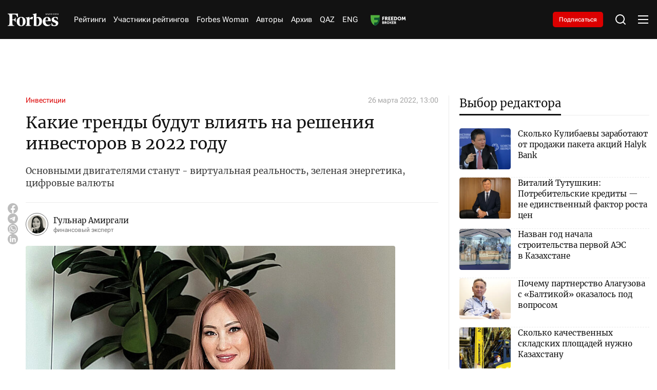

--- FILE ---
content_type: text/html; charset=utf-8
request_url: https://forbes.kz/articles/shag_vpered_1_1648051627
body_size: 38595
content:
<!DOCTYPE html>
<html lang="ru">
  <head>
    <meta charset="UTF-8" />
    <meta http-equiv="Content-Security-Policy" content="upgrade-insecure-requests">
    <meta http-equiv="X-UA-Compatible" content="IE=edge" />
    <meta name="viewport" content="width=device-width, initial-scale=1.0" />
    

<title>Какие тренды будут влиять на решения инвесторов в 2022 году</title>
<meta name="description" content="Основными двигателями станут - виртуальная реальность, зеленая энергетика, цифровые валюты">

<meta name="twitter:card" content="summary_large_image">
<!--        <meta name="twitter:site" content="@forbes">-->
<meta name="twitter:title" content="Какие тренды будут влиять на решения инвесторов в 2022 году">
<meta name="twitter:description" content="Основными двигателями станут - виртуальная реальность, зеленая энергетика, цифровые валюты">
<!--        <meta name="twitter:creator" content="@forbes">-->
<meta name="twitter:image:src" content="https://img.forbes.kz/forbes-photobank/media/2024-05-15/7e8ed8a7-39ca-40bb-b26a-eb2004d360e6.jpeg">
<meta name="twitter:domain" content="forbes">

<meta property="og:site_name" content="Forbes.kz">
<meta property="og:url" content="https://forbes.kz/articles/shag_vpered_1_1648051627">
<meta property="og:title" content="Какие тренды будут влиять на решения инвесторов в 2022 году">
<meta property="og:description" content="Основными двигателями станут - виртуальная реальность, зеленая энергетика, цифровые валюты">
<meta property="og:locale" content="ru_RU">
<meta property="og:image" content="https://img.forbes.kz/forbes-photobank/media/2024-05-15/7e8ed8a7-39ca-40bb-b26a-eb2004d360e6.jpeg">
<meta property="og:type" content="article">
<meta property="og:updated_time" content="2022-03-26 19:02:12">

<meta property="fb:page_id" content="209046182492533">
<meta name="telegram:channel" content="@ForbesKaz">

<meta name="robots" content="max-image-preview:large">

<link href="https://forbes.kz/articles/shag_vpered_1_1648051627/amp" rel="amphtml">

<meta name="analytics:title" content="Какие тренды будут влиять на решения инвесторов в 2022 году">
<meta name="analytics:site_domain" content="https://forbes.kz/">
<meta name="analytics:article_id" content="shag_vpered_1_1648051627">
<meta name="analytics:author" content="https://forbes.kz/">
<meta name="analytics:isscroll" content="0">
<meta name="article:published_time" property="2022-03-26 13:00:00"
      content="2022-03-26 13:00:00">
<meta property="article:modified_time" content="2022-03-26 19:02:12">
<meta name="article:section" content="Новости">
<link rel="canonical" href="https://forbes.kz/articles/shag_vpered_1_1648051627">

<script type="application/ld+json">
    {
        "@context": "https://schema.org",
        "@type": "NewsMediaOrganization",
        "name": "«Forbes media Company»",
        "legalName": "Forbes Media Company",
        "url": "https://forbes.kz/",
        "logo": "https://forbes.kz/static/img/favicon16x16.svg",
        "sameAs": [
            "https://www.facebook.com/forbes",
            "https://twitter.com/forbes",
            "https://www.instagram.com/forbes.kz/",
            "https://t.me/forbes"
        ],
        "foundingDate": "2000",
        "address": {
            "@type": "PostalAddress",
            "streetAddress": "Проспект Аль-Фараби, 5 к2а ",
            "addressLocality": "г. Алматы",
            "postalCode": "050000",
            "addressCountry": "KZ"
        },
        "contactPoint": [
            {
                "@type": "ContactPoint",
                "email": "info@forbes.kz",
                "telephone": "+7 700 699 7654",
                "contactType": "headquoters",
                "areaServed": "KZ",
                "availableLanguage": [
                    "ru-KZ"
                ]
            }
        ]
    }
</script>
<script type="application/ld+json">
    {
        "@context": "https://schema.org",
        "@type": "NewsArticle",
        "mainEntityOfPage": {
            "@type": "WebPage",
            "@id": "https://forbes.kz/articles/shag_vpered_1_1648051627"
        },
        "headline": "Какие тренды будут влиять на решения инвесторов в 2022 году",
        "datePublished": "2022-03-26 13:00:00",
        "dateModified": "2022-03-26 13:00:00",
        "description": "Основными двигателями станут - виртуальная реальность, зеленая энергетика, цифровые валюты",
        
        
        "author": {
            "@type": "Person",
            "knowsAbout": "",
            "image": "https://img.forbes.kz/forbes-photobank/media/2024-05-19/85345412-f365-42ee-a232-16db24be64b4.webp",
            "url": "http://forbes.kz/authors/authorsid_1220",
            "email": "",
            "sameAs": [
                ""
            ],
            "name": "Гульнар Амиргали"
        },
        
        "publisher": {
            "@type": "Organization",
            "name": "«Forbes Media Company»",
            "logo": {
                "@type": "ImageObject",
                "url": "https://forbes.kz/static/img/favicon16x16.svg",
                "width": 95,
                "height": 60
            }
        },
        "image": {
            "@type": "ImageObject",
            "url": "https://img.forbes.kz/forbes-photobank/media/2024-05-15/7e8ed8a7-39ca-40bb-b26a-eb2004d360e6.jpeg"
        },
        "speakable": {
            "@type": "SpeakableSpecification",
            "cssSelector": [
                "article-text"
            ]
        },
        "articleSection": ""
    }
</script>
<script type="application/ld+json">
    {
        "@context": "https://schema.org",
        "@type": "BreadcrumbList",
        "itemListElement": [
            {
                "@type": "ListItem",
                "position": 1,
                "item": {
                    "@id": "/",
                    "name": "Главная"
                }
            },
            {
                "@type": "ListItem",
                "position": 2,
                "item": {
                    "@id": "https://forbes.kz/articles/",
                    "name": "Все новости"
                }
            },
            {
                "@type": "ListItem",
                "position": 3,
                "item": {
                    "@id": "https://forbes.kz/articles/shag_vpered_1_1648051627",
                    "name": "Какие тренды будут влиять на решения инвесторов в 2022 году"
                }
            }
        ]
    }
</script>


    <link rel="preconnect" href="https://mc.yandex.ru/metrika/">
    <link rel="preconnect" href="https://www.googletagmanager.com/">
    <link rel="preload" href="/static/fonts/Merriweather-Regular.woff2" as="font" type="font/woff2" crossorigin>
    <link rel="preload" href="/static/fonts/Cyrillic.woff2" as="font" type="font/woff2" crossorigin>
    <link rel="preload" href="/static/fonts/Latin.woff2" as="font" type="font/woff2" crossorigin>
    <script>
        try {

            //отложеная загрузка медленного внешнего JS
            let isDeferredScriptsInitialized = false;
            window.deferredScripts = window.deferredScripts || [];

            function addDeferredScript(callback){
                //если инициализация уже прошла, то просто выполняем
                if (isDeferredScriptsInitialized) {
                    callback();
                    return;
                }

                window.deferredScripts = window.deferredScripts || [];
                window.deferredScripts.push(callback);
            }

            function initDeferredScript() {
                if (isDeferredScriptsInitialized === false) {
                    isDeferredScriptsInitialized = true;
                    window.deferredScripts.forEach(callback => callback());

                    setTimeout(() => {
                        window.removeEventListener('scroll', initDeferredScript, false);
                        window.removeEventListener('click', initDeferredScript, false);
                        window.removeEventListener('mousemove', initDeferredScript, false);
                        window.removeEventListener('touchstart', initDeferredScript, false);
                        window.removeEventListener('keydown', initDeferredScript, false);
                    }, 100);
                }
            }

            window.addEventListener('scroll', initDeferredScript, {passive: true});
            window.addEventListener('click', initDeferredScript, {passive: true});
            window.addEventListener('mousemove', initDeferredScript, {passive: true});
            window.addEventListener('touchstart', initDeferredScript, {passive: true});
            window.addEventListener('keydown', initDeferredScript, {passive: true});

            setTimeout(initDeferredScript, 7000);
        } catch {}
    </script>
    <script src="https://yastatic.net/pcode/adfox/loader.js" crossorigin="anonymous"></script>
    <!-- Google tag (gtag.js) -->
    <script>
      addDeferredScript(() => {
        (function () {
          var s = document.createElement('script');
          s.type = "text/javascript";
          s.async = true;
          s.src = "https://www.googletagmanager.com/gtag/js?id=G-LZMJ16PB7C";
          var fs = document.getElementsByTagName('script')[0];
          fs.parentNode.insertBefore(s, fs);
          window.dataLayer = window.dataLayer || [];
          function gtag(){dataLayer.push(arguments);}
          gtag('js', new Date());
          gtag('config', 'G-LZMJ16PB7C');
        })();
      });
    </script>
<!--    <script async src="https://www.googletagmanager.com/gtag/js?id=G-LZMJ16PB7C"></script>-->
<!--    <script>-->
<!--      window.dataLayer = window.dataLayer || [];-->
<!--      function gtag(){dataLayer.push(arguments);}-->
<!--      gtag('js', new Date());-->

<!--      gtag('config', 'G-LZMJ16PB7C');-->
<!--    </script>-->

    <!-- Global site tag (gtag.js) - Google Analytics -->
    <script>
      addDeferredScript(() => {
        (function () {
          var s = document.createElement('script');
          s.type = "text/javascript";
          s.async = true;
          s.src = "https://www.googletagmanager.com/gtag/js?id=UA-28100893-1";
          var fs = document.getElementsByTagName('script')[0];
          fs.parentNode.insertBefore(s, fs);
          window.dataLayer = window.dataLayer || [];
          function gtag(){dataLayer.push(arguments);}
          gtag('js', new Date());
          gtag('config', 'UA-28100893-1');
        })();
      });
    </script>
    <script>window.yaContextCb = window.yaContextCb || []</script>
    <script src="https://yandex.ru/ads/system/context.js" async></script>
    <script src="https://cdn.tds.bid/bid.js" type="text/javascript" async></script>
<!--    <script async src="https://www.googletagmanager.com/gtag/js?id=UA-28100893-1"></script>-->
<!--    <script>-->
<!--      window.dataLayer = window.dataLayer || [];-->
<!--      function gtag(){dataLayer.push(arguments);}-->
<!--      gtag('js', new Date());-->

<!--      gtag('config', 'UA-28100893-1');-->
<!--    </script>-->
    <link rel="stylesheet" href="/static/css/main.css?v=1.60" />
    <link rel="apple-touch-icon" sizes="180x180" href="/static/img/favicon/apple-touch-icon.png" />
    <link rel="icon" type="image/png" sizes="32x32" href="/static/img/favicon/favicon-32x32.png" />
    <link rel="icon" type="image/png" sizes="16x16" href="/static/img/favicon/favicon-16x16.png" />
    <link rel="shortcut icon" href="/static/img/favicon.ico">
    <link rel="manifest" href="/static/img/favicon/site.webmanifest" />
    </head>
<body>

    <header>
  <div class="container">
    <div class="header__wrap">
      <div class="header__logo">
        <a href="http://forbes.kz/" class="header__logo-desc">
          <svg
            xmlns="http://www.w3.org/2000/svg"
            width="138"
            height="35"
            viewBox="0 0 138 35"
            fill="none"
          >
            <path
              d="M84.0394 9.97115C82.0267 9.9939 80.0499 10.5066 78.2803 11.4647C78.2803 6.25787 78.3594 1.73591 78.4798 0L67.8793 2.05903V3.02752L68.92 3.14869C70.4002 3.35064 70.9593 4.23923 71.1597 6.2166C71.4796 10.0519 71.44 30.5202 71.1597 33.79C74.1222 34.4985 77.154 34.8775 80.2 34.9201C88.6004 34.9201 93.68 29.672 93.68 21.356C93.6396 14.7355 89.5189 9.97115 84.0394 9.97115ZM80.3599 33.2659C79.757 33.2571 79.1557 33.2044 78.5598 33.1034C78.3998 30.8029 78.2803 21.3156 78.3198 13.0399C79.1147 12.7538 79.9556 12.6168 80.8003 12.636C84.2802 12.636 86.2403 16.7128 86.2403 21.8003C86.1999 28.34 83.8003 33.265 80.3599 33.265V33.2659ZM28.0404 10.2126L26.4002 10.6569C24.92 5.8127 22.6399 3.06703 18.3602 3.06703H12.8402C12.6002 6.17533 12.4798 11.3435 12.5202 16.712L16.2401 16.5917C18.7197 16.5109 19.7208 14.6538 20.3203 11.9485H21.7196V23.3333H20.3203C19.7199 20.5877 18.6801 18.7306 16.1996 18.6498L12.5202 18.5286C12.5598 22.6063 12.6802 26.0781 12.8402 28.1371C13.0801 31.1647 13.9204 32.4967 16.0396 32.8198L17.9207 33.0218V34.3941H0V33.0235L1.4802 32.8216C3.60031 32.4984 4.43973 31.1664 4.67969 28.1389C5.07963 23.1331 5.15962 12.7581 4.67969 6.94451C4.43973 3.95738 3.60031 2.6245 1.4802 2.30225L0 2.09854V0.767417H27.8804L28.0404 10.2135V10.2126ZM36.9603 9.68754C44.8799 9.68754 48.8001 15.0972 48.8001 22.2832C48.8001 29.4692 44.3604 34.9596 36.4399 34.9596C28.5203 34.9596 24.5596 29.5508 24.5596 22.4044C24.5596 15.2588 29.0002 9.68754 36.9603 9.68754ZM36.5603 11.2224C33.04 11.2224 32.0802 15.9858 32.0802 22.3236C32.0802 28.6622 33.6404 33.4257 36.8794 33.4257C40.1202 33.4257 41.3596 28.6622 41.3596 22.3236C41.3596 15.9858 39.7598 11.2628 36.5199 11.2628L36.5603 11.2224ZM95.5997 22.5668C95.5997 15.9454 99.7204 9.72793 107.92 9.72793C114.56 9.72793 117.72 14.6942 117.76 21.1935H102.92C102.76 27.0879 105.72 31.4474 111.4 31.4474C113.88 31.4474 115.24 30.8415 116.76 29.6711L117.44 30.5193C115.8 32.8198 112.359 35 107.8 35C100.64 34.9596 95.5997 29.8731 95.5997 22.5668ZM103.001 19.5375L110.44 19.3768C110.48 16.0666 109.96 11.3032 107.28 11.3032C104.6 11.3032 103.04 15.7838 102.96 19.498L103 19.5384L103.001 19.5375ZM136.8 17.1562L135.6 17.4794C134.32 13.2401 132.36 11.4647 129.48 11.4647C127.56 11.4647 126.2 12.9179 126.2 15.0164C126.2 17.1159 127.76 18.2064 132.24 19.9423C136.72 21.6782 138 23.4141 138 26.8051C138 31.8513 134.16 34.9596 127.84 34.9596C124.988 34.9477 122.16 34.4424 119.481 33.466L119.28 26.482L120.48 26.1589C122.2 31.0435 124.48 32.8198 127.48 32.8198C130.48 32.8198 131.44 31.0031 131.44 29.0653C131.44 27.1283 130.36 26.0377 126.32 24.5846C122.28 23.1314 119.84 21.557 119.84 17.3178C119.84 13.0795 123.44 9.68754 129.4 9.68754C132.16 9.68754 134.8 10.1722 136.56 10.98L136.8 17.1562ZM66.8799 16.9543C63.6804 14.775 60.1996 15.7435 59.5202 16.9139C59.2881 21.2181 59.3154 25.532 59.5993 29.8327C59.7602 31.8109 60.3596 32.6986 61.8407 32.9006L63.7604 33.0218V34.3941H48.9997V33.0235L50.0404 32.9023C51.5197 32.7004 52.0796 31.8127 52.28 29.8344C52.5903 25.1974 52.5903 20.5446 52.28 15.9068C52.1201 13.9285 51.5197 13.0408 50.0404 12.8389L48.9997 12.7177V11.7483L59.6002 9.68929L59.4798 15.2605C61.9602 9.52861 66.8403 8.7612 69.4799 10.3759L66.8799 16.956V16.9543Z"
              fill="white"
            />
            <path
              fill-rule="evenodd"
              clip-rule="evenodd"
              d="M106.761 4.06889H106.169L104.757 2.15474L104.351 2.51298V4.06889H103.85V0.0579526H104.351V2.0362L104.693 1.65425L106.112 0.0579526H106.698L105.121 1.80527L106.761 4.06889ZM109.799 4.06889L109.32 2.82645H107.741L107.266 4.06889H106.761L108.315 0.0412696H108.767L110.319 4.06889H109.799ZM109.171 2.37952L108.724 1.1643L108.534 0.56371C108.484 0.765996 108.427 0.966336 108.362 1.1643L107.91 2.37952H109.171ZM113.298 4.06977H110.538V3.68782L112.634 0.507515H110.603V0.0579526H113.241V0.439027L111.144 3.61933H113.298V4.06889V4.06977ZM116.552 4.06977L116.073 2.82733H114.493L114.019 4.06977H113.513L115.068 0.0421477H115.52L117.071 4.06977H116.552ZM115.922 2.37952L115.476 1.1643L115.285 0.56371C115.236 0.765996 115.178 0.966336 115.114 1.1643L114.662 2.37952H115.922ZM120.529 4.06977H119.938L118.525 2.15562L118.12 2.51386V4.06977H117.619V0.0579526H118.12V2.0362L118.463 1.65425L119.881 0.0579526H120.467L118.89 1.80527L120.529 4.06889V4.06977ZM124.115 4.06977H123.614V2.19952H121.572V4.06977H121.071V0.0579526H121.572V1.75259H123.613V0.0588307H124.115L124.115 4.06977ZM127.461 2.99679C127.461 3.34625 127.335 3.62196 127.085 3.82304C126.835 4.02499 126.486 4.12509 126.039 4.12509C125.567 4.12509 125.203 4.06187 124.945 3.93543V3.4525C125.114 3.52625 125.298 3.58421 125.499 3.62547C125.699 3.66762 125.887 3.68869 126.061 3.68869C126.359 3.68869 126.584 3.63074 126.734 3.51572C126.807 3.46083 126.866 3.38901 126.905 3.30643C126.945 3.22384 126.963 3.13296 126.96 3.04157C126.965 2.92598 126.936 2.81142 126.878 2.71142C126.807 2.61058 126.714 2.52785 126.605 2.46996C126.418 2.3691 126.224 2.28392 126.024 2.21532C125.654 2.0801 125.391 1.9203 125.233 1.73679C125.075 1.5524 124.996 1.31532 124.996 1.02469C124.996 0.711223 125.113 0.462734 125.347 0.278343C125.58 0.0939527 125.887 0.000879288 126.268 0.000879288C126.666 0.000879288 127.032 0.0755136 127.366 0.22566L127.21 0.659418C126.869 0.516295 126.551 0.445173 126.257 0.445173C126.021 0.445173 125.836 0.496978 125.704 0.598832C125.638 0.649063 125.585 0.714432 125.551 0.789356C125.516 0.864279 125.499 0.946529 125.503 1.02908C125.503 1.16078 125.53 1.27054 125.581 1.35747C125.633 1.44527 125.716 1.5243 125.831 1.59454C125.946 1.66654 126.127 1.7482 126.374 1.83952C126.671 1.94928 126.891 2.05552 127.036 2.15913C127.181 2.26274 127.289 2.38128 127.357 2.51562C127.427 2.64996 127.461 2.80977 127.461 2.99679ZM129.525 4.06977H129.021V0.502247H127.776V0.0579526H130.76V0.502247H129.525V4.06889V4.06977ZM133.671 4.06977L133.192 2.82733H131.612L131.139 4.06977H130.632L132.187 0.0421477H132.639L134.191 4.06977H133.671ZM133.042 2.37952L132.596 1.1643L132.405 0.56371C132.356 0.765996 132.298 0.966336 132.234 1.1643L131.781 2.37952H133.042ZM137.894 4.06977H137.308L135.176 0.738442H135.154L135.168 0.960589C135.189 1.29337 135.2 1.58225 135.2 1.82723V4.06889H134.737V0.0579526H135.317L135.44 0.252002L136.746 2.28908L137.441 3.37786H137.463C137.459 3.33396 137.451 3.17679 137.441 2.90723C137.43 2.63767 137.424 2.44186 137.424 2.32157V0.0579526H137.893V4.06889L137.894 4.06977Z"
              fill="white"
            />
          </svg>
        </a>
        <a href="http://forbes.kz/" class="header__logo-mob">
          <svg
            xmlns="http://www.w3.org/2000/svg"
            width="99"
            height="25"
            viewBox="0 0 99 25"
            fill="none"
          >
            <path
              d="M59.9749 7.12225C58.5386 7.1385 57.1278 7.50469 55.865 8.18908C55.865 4.46991 55.9214 1.23993 56.0074 0L48.4423 1.47074V2.16251L49.185 2.24907C50.2413 2.39332 50.6403 3.02802 50.7833 4.44043C51.0116 7.17995 50.9834 21.8001 50.7833 24.1357C52.8975 24.6418 55.0612 24.9125 57.235 24.9429C63.2299 24.9429 66.855 21.1943 66.855 15.2543C66.8262 10.5253 63.8855 7.12225 59.9749 7.12225ZM57.3491 23.7613C56.9188 23.755 56.4897 23.7174 56.0644 23.6453C55.9503 22.0021 55.865 15.2254 55.8932 9.31424C56.4604 9.10984 57.0606 9.01203 57.6634 9.02574C60.1468 9.02574 61.5457 11.9377 61.5457 15.5716C61.5168 20.2428 59.8043 23.7607 57.3491 23.7607V23.7613ZM20.0111 7.29472L18.8406 7.61208C17.7842 4.15193 16.157 2.19074 13.1028 2.19074H9.16341C8.99216 4.41095 8.90623 8.10253 8.93508 11.9371L11.5898 11.8512C13.3593 11.7935 14.0738 10.467 14.5016 8.53466H15.5003V16.6667H14.5016C14.0732 14.7055 13.3311 13.379 11.5609 13.3213L8.93508 13.2347C8.96331 16.1474 9.04925 18.6272 9.16341 20.098C9.33466 22.2605 9.93435 23.2119 11.4467 23.4427L12.7891 23.587V24.5672H0V23.5882L1.05635 23.444C2.56937 23.2132 3.16843 22.2617 3.33968 20.0992C3.62509 16.5237 3.68218 9.11292 3.33968 4.96036C3.16843 2.8267 2.56937 1.87464 1.05635 1.64446L0 1.49896V0.548155H19.8969L20.0111 7.29535V7.29472ZM26.3768 6.91967C32.0287 6.91967 34.8264 10.7837 34.8264 15.9166C34.8264 21.0494 31.6579 24.9711 26.0055 24.9711C20.3536 24.9711 17.527 21.1077 17.527 16.0031C17.527 10.8991 20.6961 6.91967 26.3768 6.91967ZM26.0914 8.01598C23.5791 8.01598 22.8941 11.4184 22.8941 15.9454C22.8941 20.473 24.0075 23.8755 26.3191 23.8755C28.6319 23.8755 29.5164 20.473 29.5164 15.9454C29.5164 11.4184 28.3747 8.04483 26.0625 8.04483L26.0914 8.01598ZM68.225 16.1191C68.225 11.3896 71.1658 6.94852 77.0177 6.94852C81.7562 6.94852 84.0114 10.4958 84.0396 15.1382H73.4491C73.3349 19.3485 75.4476 22.4624 79.5012 22.4624C81.2707 22.4624 82.2411 22.0297 83.3263 21.1936L83.8112 21.7995C82.6407 23.4427 80.1855 25 76.9318 25C71.8219 24.9711 68.225 21.3379 68.225 16.1191ZM73.5068 13.9554L78.8162 13.8406C78.8444 11.4761 78.473 8.07368 76.5604 8.07368C74.6478 8.07368 73.535 11.2742 73.4779 13.9271L73.5062 13.956L73.5068 13.9554ZM97.6279 12.2545L96.7716 12.4853C95.8577 9.45724 94.4588 8.18908 92.4038 8.18908C91.0338 8.18908 90.0628 9.22706 90.0628 10.726C90.0628 12.2256 91.1762 13.0046 94.3735 14.2445C97.5708 15.4844 98.4841 16.7244 98.4841 19.1465C98.4841 22.7509 95.7435 24.9711 91.2333 24.9711C89.1981 24.9626 87.1798 24.6017 85.2678 23.9043L85.1248 18.9157L85.981 18.6849C87.2086 22.1739 88.8352 23.4427 90.9767 23.4427C93.1177 23.4427 93.8027 22.1451 93.8027 20.7609C93.8027 19.3773 93.0317 18.5984 90.1487 17.5604C87.2657 16.5224 85.5244 15.3979 85.5244 12.3699C85.5244 9.34246 88.0931 6.91967 92.3467 6.91967C94.3164 6.91967 96.2002 7.26587 97.4566 7.84288L97.6279 12.2545ZM47.729 12.1102C45.4457 10.5535 42.9617 11.2453 42.4768 12.0814C42.3112 15.1558 42.3306 18.2371 42.5332 21.309C42.648 22.7221 43.0758 23.3562 44.1328 23.5004L45.5028 23.587V24.5672H34.9688V23.5882L35.7115 23.5017C36.7672 23.3574 37.1668 22.7233 37.3098 21.3103C37.5312 17.9982 37.5312 14.6747 37.3098 11.362C37.1956 9.94895 36.7672 9.31487 35.7115 9.17062L34.9688 9.08407V8.39166L42.5338 6.92093L42.4479 10.9004C44.2181 6.80615 47.7008 6.258 49.5846 7.41138L47.729 12.1115V12.1102Z"
              fill="white"
            />
            <path
              fill-rule="evenodd"
              clip-rule="evenodd"
              d="M76.1909 2.90635H75.7687L74.7606 1.5391L74.4708 1.79499V2.90635H74.1133V0.0413923H74.4708V1.45443L74.7155 1.1816L75.7279 0.0413923H76.1457L75.021 1.28948L76.1909 2.90635ZM78.3588 2.90635L78.0169 2.01889H76.8903L76.5515 2.90635H76.1909L77.2999 0.0294759H77.6223L78.7301 2.90635H78.3588ZM77.9109 1.69965L77.5922 0.831638L77.4561 0.402648C77.4208 0.547138 77.3799 0.690237 77.3338 0.831638L77.0113 1.69965H77.9109ZM80.856 2.90698H78.8863V2.63415L80.3824 0.362508H78.9327V0.0413923H80.8152V0.313588L79.3191 2.58523H80.856V2.90635V2.90698ZM83.1782 2.90698L82.8363 2.01952H81.7091L81.371 2.90698H81.0097L82.1193 0.030103H82.4418L83.5489 2.90698H83.1782ZM82.7291 1.69965L82.4104 0.831638L82.2743 0.402648C82.239 0.547138 82.1981 0.690237 82.152 0.831638L81.8295 1.69965H82.7291ZM86.0167 2.90698H85.5951L84.5865 1.53972L84.2973 1.79561V2.90698H83.9397V0.0413923H84.2973V1.45443L84.5419 1.1816L85.5544 0.0413923H85.9721L84.8468 1.28948L86.0167 2.90635V2.90698ZM88.576 2.90698H88.2185V1.57108H86.7606V2.90698H86.4031V0.0413923H86.7606V1.25185H88.2178V0.0420195H88.5754L88.576 2.90698ZM90.9635 2.14056C90.9635 2.39018 90.8738 2.58711 90.6956 2.73074C90.5168 2.87499 90.2678 2.94649 89.9492 2.94649C89.6123 2.94649 89.352 2.90133 89.1682 2.81102V2.46607C89.2886 2.51875 89.4203 2.56015 89.5634 2.58962C89.7064 2.61973 89.8406 2.63478 89.9648 2.63478C90.1775 2.63478 90.3374 2.59339 90.4447 2.51122C90.497 2.47202 90.5389 2.42072 90.567 2.36173C90.5951 2.30274 90.6084 2.23783 90.6059 2.17255C90.6094 2.08998 90.5891 2.00815 90.5476 1.93673C90.497 1.8647 90.4302 1.80561 90.3525 1.76425C90.2196 1.69221 90.0809 1.63137 89.9379 1.58237C89.6744 1.48579 89.4862 1.37164 89.3739 1.24056C89.261 1.10885 89.2046 0.939513 89.2046 0.731917C89.2046 0.508014 89.288 0.330522 89.4548 0.198814C89.6211 0.0671066 89.8406 0.00062561 90.1122 0.00062561C90.3964 0.00062561 90.6574 0.0539359 90.8957 0.161184L90.7847 0.47101C90.5413 0.36878 90.3142 0.317978 90.1047 0.317978C89.936 0.317978 89.8042 0.354982 89.7095 0.427735C89.6626 0.463614 89.6252 0.510306 89.6002 0.563823C89.5753 0.61734 89.5638 0.67609 89.5665 0.735053C89.5665 0.82913 89.5853 0.907527 89.6217 0.969618C89.6593 1.03234 89.7183 1.08878 89.8005 1.13896C89.8827 1.19038 90.0119 1.24871 90.1881 1.31394C90.3995 1.39234 90.557 1.46823 90.6605 1.54223C90.764 1.61624 90.8405 1.70091 90.8895 1.79687C90.939 1.89283 90.9635 2.00697 90.9635 2.14056ZM92.4363 2.90698H92.0769V0.358745H91.1887V0.0413923H93.3183V0.358745H92.4363V2.90635V2.90698ZM95.3953 2.90698L95.0534 2.01952H93.9262L93.5887 2.90698H93.2267L94.3364 0.030103H94.6588L95.7666 2.90698H95.3953ZM94.9467 1.69965L94.6281 0.831638L94.492 0.402648C94.4566 0.547138 94.4158 0.690237 94.3696 0.831638L94.0466 1.69965H94.9467ZM98.4094 2.90698H97.991L96.4692 0.527456H96.4535L96.4635 0.686133C96.4786 0.923834 96.4867 1.13018 96.4867 1.30516V2.90635H96.1562V0.0413923H96.5702L96.658 0.179999L97.5901 1.63506L98.0857 2.41276H98.1014C98.0989 2.3814 98.0932 2.26913 98.0857 2.07659C98.0782 1.88405 98.0738 1.74418 98.0738 1.65826V0.0413923H98.4081V2.90635L98.4094 2.90698Z"
              fill="white"
            />
          </svg>
        </a>
      </div>
      <nav>
        <ul class="header__nav">
          <li><a href="http://forbes.kz/ranking">Рейтинги</a></li>
          
          <li>
            <a href="http://forbes.kz/ranking/object">Участники рейтингов</a>
         </li>
          <!--              <li><a href="http://forbes.kz/category/life">Forbes Life</a></li>-->
          <li><a href="http://forbes.kz/spec/woman-club/">Forbes Woman</a></li>
<!--<li><a href="#">Анкета 30 до 30</a> </li>-->
          <!--              <li><a href="http://forbes.kz/category/leader">Forbes Лидер</a></li>-->
        <li><a href="http://forbes.kz/authors">Авторы</a></li>
          <li><a href="http://forbes.kz/announce">Архив</a></li>
          <li><a href="http://forbes.kz/lang/kz">QAZ</a></li>
          <li><a href="http://forbes.kz/lang/en">ENG</a></li>
          <li>
            <a class="nav__image" href="https://forbes.kz/category/exchange">
            </a>
          </li>
        </ul>
      </nav>
      <div class="subscription__btn">
        <a href="http://forbes.kz/magazine-purchase">Подписаться</a>
      </div>
      <div class="header__tools">
        <div class="header__search">
          <svg
            xmlns="http://www.w3.org/2000/svg"
            width="24"
            height="24"
            viewBox="0 0 24 24"
            fill="none"
          >
            <path
              d="M18.031 16.6168L22.3137 20.8995L20.8995 22.3137L16.6168 18.031C15.0769 19.263 13.124 20 11 20C6.032 20 2 15.968 2 11C2 6.032 6.032 2 11 2C15.968 2 20 6.032 20 11C20 13.124 19.263 15.0769 18.031 16.6168ZM16.0247 15.8748C17.2475 14.6146 18 12.8956 18 11C18 7.1325 14.8675 4 11 4C7.1325 4 4 7.1325 4 11C4 14.8675 7.1325 18 11 18C12.8956 18 14.6146 17.2475 15.8748 16.0247L16.0247 15.8748Z"
              fill="white"
            />
          </svg>
        </div>
        <div class="header__menu">
          <div class="header__menu-open">
            <svg
              xmlns="http://www.w3.org/2000/svg"
              width="24"
              height="24"
              viewBox="0 0 24 24"
              fill="none"
            >
              <path
                d="M2 4H22V6H2V4ZM2 11H22V13H2V11ZM2 18H22V20H2V18Z"
                fill="white"
              />
            </svg>
          </div>
          <div class="header__menu-close">
            <svg
              xmlns="http://www.w3.org/2000/svg"
              width="24"
              height="24"
              viewBox="0 0 24 24"
              fill="none"
            >
              <path
                d="M12 10.0001L19 3L21 5L13.9999 12.0001L21 19L19 21L12 14L5 21L3 19L10 12.0001L3 5L5 3L12 10.0001Z"
                fill="white"
              />
            </svg>
          </div>
        </div>
      </div>
    </div>
  </div>
  <div class="headerMenu">
    <div class="headerMenu__block">
      <div class="headerMenu__nav">
        <div class="headerMenu__nav-title">Рубрики</div>
        <div class="headerMenu__nav-list">
          <div class="headerMenu__navItem">
            <div class="headerMenu__navItem-title" id="accordion__title">
              <a href="http://forbes.kz/category/economy"
                >Экономика и бизнес</a
              >
              <div class="headerMenu__navItem-icon" id="accordion__icon">
                <svg
                  xmlns="http://www.w3.org/2000/svg"
                  width="20"
                  height="20"
                  viewBox="0 0 20 20"
                  fill="none"
                >
                  <path
                    d="M10.0005 10.9763L14.1254 6.85156L15.3039 8.03007L10.0005 13.3334L4.69727 8.03007L5.87577 6.85156L10.0005 10.9763Z"
                    fill="white"
                  ></path>
                </svg>
              </div>
            </div>
            <ul class="headerMenu__navItem-list" id="accordion__list">
              <li>
                <a href="http://forbes.kz/category/business">
                  <span> Бизнес </span>
                </a>
              </li>
              <li>
                <a href="http://forbes.kz/category/finance">
                  Финансы
                </a>
              </li>
              <li>
                <a href="http://forbes.kz/category/investment">
                  Инвестиции
                </a>
              </li>
              <li>
                <a href="http://forbes.kz/category/exchange"> Биржа </a>
              </li>
              <li>
                <a href="http://forbes.kz/category/production">
                  Производство
                </a>
              </li>
              <li>
                <a href="http://forbes.kz/category/energy-subsoil">
                  Энергетика и недра
                </a>
              </li>
              <li>
                <a href="http://forbes.kz/category/agriculture">
                  Сельское хозяйство
                </a>
              </li>
              <li>
                <a href="http://forbes.kz/category/insurance">
                  Страхование
                </a>
              </li>
              <li>
                <a href="http://forbes.kz/category/property">
                  Недвижимость
                </a>
              </li>
              <li>
                <a href="http://forbes.kz/category/startups">
                  Стартапы
                </a>
              </li>
              <li>
                <a href="http://forbes.kz/category/auto"> Авто </a>
              </li>
              <li>
                <a href="http://forbes.kz/category/marketing">
                  Маркетинг
                </a>
              </li>
              <li>
                <a href="http://forbes.kz/category/transport">
                  Транспорт
                </a>
              </li>
		<li>
                <a href="http://forbes.kz/category/torgovlya">
                  Торговля
                </a>
              </li>
            </ul>
          </div>
          <div class="headerMenu__navItem">
            <div class="headerMenu__navItem-title" id="accordion__title">
              <a href="http://forbes.kz/category/actual">Актуально</a>
              <div class="headerMenu__navItem-icon" id="accordion__icon">
                <svg
                  xmlns="http://www.w3.org/2000/svg"
                  width="20"
                  height="20"
                  viewBox="0 0 20 20"
                  fill="none"
                >
                  <path
                    d="M10.0005 10.9763L14.1254 6.85156L15.3039 8.03007L10.0005 13.3334L4.69727 8.03007L5.87577 6.85156L10.0005 10.9763Z"
                    fill="white"
                  ></path>
                </svg>
              </div>
            </div>
            <ul class="headerMenu__navItem-list" id="accordion__list">
              <li>
                <a href="http://forbes.kz/category/officially">
                  <span> Официально </span>
                </a>
              </li>
              <li>
                <a href="http://forbes.kz/category/worldwide">
                  В мире
                </a>
              </li>
              <li>
                <a href="http://forbes.kz/category/expertise">
                  Экспертиза
                </a>
              </li>
              <li>
                <a href="http://forbes.kz/category/appointments">
                  Назначения и отставки
                </a>
              </li>
              <li>
                <a href="http://forbes.kz/category/process">
                  Процесс
                </a>
              </li>
              <li>
                <a href="http://forbes.kz/category/technologies">
                  Технологии
                </a>
              </li>
              <li>
                <a href="http://forbes.kz/category/healthcare">
                  Здравоохранение
                </a>
              </li>
              <li>
                <a href="http://forbes.kz/category/stats">
                  Статистика
                </a>
              </li>
              <li>
                <a href="http://forbes.kz/category/education">
                  Образование
                </a>
              </li>
              <li>
                <a href="http://forbes.kz/category/science"> Наука </a>
              </li>
              <li>
                <a href="http://forbes.kz/category/massmedia">
                  Масс-медиа
                </a>
              </li>
              <li><a href="http://forbes.kz/category/hr"> HR </a></li>
              <li>
                <a href="http://forbes.kz/category/photostory">
                  Репортаж
                </a>
              </li>
              <li>
                <a href="http://forbes.kz/category/proisshestviya">
                  Происшествия
                </a>
              </li>
              <li>
                <a href="http://forbes.kz/category/press-review">
                  Обзор прессы
                </a>
              </li>
            </ul>
          </div>
          <div class="headerMenu__navItem">
            <div class="headerMenu__navItem-title" id="accordion__title">
              <a href="http://forbes.kz/category/life">Life</a>
              <div class="headerMenu__navItem-icon" id="accordion__icon">
                <svg
                  xmlns="http://www.w3.org/2000/svg"
                  width="20"
                  height="20"
                  viewBox="0 0 20 20"
                  fill="none"
                >
                  <path
                    d="M10.0005 10.9763L14.1254 6.85156L15.3039 8.03007L10.0005 13.3334L4.69727 8.03007L5.87577 6.85156L10.0005 10.9763Z"
                    fill="white"
                  ></path>
                </svg>
              </div>
            </div>
            <ul class="headerMenu__navItem-list" id="accordion__list">
              <li>
                <a href="http://forbes.kz/category/art">
                  <span> Искусство </span>
                </a>
              </li>
              <li>
                <a href="http://forbes.kz/category/hero"> Герой </a>
              </li>
              <li>
                <a href="http://forbes.kz/category/opinion"> Мнение </a>
              </li>
              <li>
                <a href="http://forbes.kz/category/style"> Стиль </a>
              </li>
              <li>
                <a href="http://forbes.kz/category/sport"> Спорт </a>
              </li>
              <li>
                <a href="http://forbes.kz/category/travels"> Туризм </a>
              </li>
            </ul>
          </div>
          <div class="headerMenu__navLink">
            <a href="http://forbes.kz/category/leader">Forbes Лидер</a>
          </div>
          <div class="headerMenu__navLink">
            <a href="http://forbes.kz/ranking">Forbes Рейтинг</a>
          </div>
          <div class="headerMenu__navLink">
            <a href="http://forbes.kz/spec/woman-club/">Forbes Woman</a>
          </div>
          <div class="headerMenu__navLink">
            <a href="http://forbes.kz/announce">Архив номеров</a>
          </div>
          <div class="headerMenu__navLink">
            <a href="http://forbes.kz/ranking/object">Участники рейтингов</a>
          </div>
         
          <div class="headerMenu__navLink">
            <a href="http://forbes.kz/lang/kz">QAZ</a>
          </div>
          <div class="headerMenu__navLink">
            <a href="http://forbes.kz/lang/en">ENG</a>
          </div>
        </div>
      </div>
      <div class="socials">
        <a href="https://www.facebook.com/forbes.kz">
          <svg
            xmlns="http://www.w3.org/2000/svg"
            width="24"
            height="24"
            viewBox="0 0 24 24"
            fill="none"
          >
            <g clip-path="url(#clip0_2653_30978)">
              <path
                d="M12 0C18.6274 0 24 5.37258 24 12C24 17.9895 19.6118 22.954 13.875 23.8542V15.4688H16.6711L17.2031 12H13.875V9.74897C13.875 9.49416 13.9085 9.24109 13.9864 9.00718C14.1623 8.47884 14.5647 8.04831 15.3186 7.9166C15.4739 7.88945 15.6442 7.875 15.8306 7.875H17.3438V4.92188C17.3438 4.92188 15.9705 4.6875 14.6576 4.6875C11.9165 4.6875 10.125 6.34875 10.125 9.35625V12H7.07812V15.4688H10.125V23.8542C4.38825 22.954 0 17.9895 0 12C0 5.37258 5.37258 0 12 0Z"
                fill="#BDBDBD"
              />
            </g>
            <defs>
              <clipPath id="clip0_2653_30978">
                <rect width="24" height="24" fill="white" />
              </clipPath>
            </defs>
          </svg>
        </a>
        <a href="https://t.me/ForbesKaz">
          <svg
            xmlns="http://www.w3.org/2000/svg"
            width="24"
            height="24"
            viewBox="0 0 24 24"
            fill="none"
          >
            <g clip-path="url(#clip0_2653_30979)">
              <path
                fill-rule="evenodd"
                clip-rule="evenodd"
                d="M24 12C24 18.6274 18.6274 24 12 24C5.37258 24 0 18.6274 0 12C0 5.37258 5.37258 0 12 0C18.6274 0 24 5.37258 24 12ZM12.4301 8.85893C11.263 9.3444 8.93026 10.3492 5.43201 11.8733C4.86395 12.0992 4.56638 12.3202 4.53929 12.5363C4.49351 12.9015 4.95083 13.0453 5.57359 13.2411C5.6583 13.2678 5.74608 13.2954 5.83606 13.3246C6.44876 13.5238 7.27295 13.7568 7.70141 13.766C8.09007 13.7744 8.52385 13.6142 9.00276 13.2853C12.2713 11.079 13.9585 9.96381 14.0644 9.93977C14.1392 9.92281 14.2427 9.90148 14.3129 9.96385C14.3831 10.0262 14.3762 10.1443 14.3687 10.176C14.3234 10.3691 12.5282 12.0381 11.5992 12.9018C11.3096 13.171 11.1042 13.362 11.0622 13.4056C10.9681 13.5033 10.8722 13.5958 10.7801 13.6846C10.2109 14.2333 9.78403 14.6448 10.8037 15.3168C11.2938 15.6397 11.6859 15.9067 12.0771 16.1731C12.5043 16.4641 12.9304 16.7543 13.4817 17.1157C13.6222 17.2077 13.7564 17.3034 13.887 17.3965C14.3842 17.751 14.8309 18.0694 15.3827 18.0186C15.7034 17.9891 16.0346 17.6876 16.2028 16.7884C16.6003 14.6631 17.3817 10.0585 17.5623 8.16097C17.5782 7.99473 17.5583 7.78197 17.5423 7.68857C17.5263 7.59518 17.4929 7.46211 17.3715 7.3636C17.2277 7.24694 17.0058 7.22234 16.9065 7.22408C16.4551 7.23203 15.7627 7.47282 12.4301 8.85893Z"
                fill="#BDBDBD"
              />
            </g>
            <defs>
              <clipPath id="clip0_2653_30979">
                <rect width="24" height="24" fill="white" />
              </clipPath>
            </defs>
          </svg>
        </a>
        <a href="https://www.instagram.com/forbes_kz/">
          <svg
            xmlns="http://www.w3.org/2000/svg"
            width="24"
            height="24"
            viewBox="0 0 24 24"
            fill="none"
          >
            <g clip-path="url(#clip0_2653_30980)">
              <path
                d="M9.33335 12C9.33335 13.4727 10.5273 14.6666 12 14.6666C13.4728 14.6666 14.6667 13.4727 14.6667 12C14.6667 10.5272 13.4728 9.3333 12 9.3333C10.5273 9.3333 9.33335 10.5272 9.33335 12Z"
                fill="#BDBDBD"
              />
              <path
                fill-rule="evenodd"
                clip-rule="evenodd"
                d="M15.2326 5.48809C14.3891 5.44959 14.136 5.44147 12 5.44147C9.86389 5.44147 9.61086 5.44959 8.76727 5.48809C7.9873 5.52368 7.56371 5.654 7.28181 5.76353C6.9084 5.90865 6.6419 6.08203 6.36193 6.36196C6.082 6.6419 5.90862 6.90843 5.76353 7.28181C5.65397 7.56371 5.52365 7.9873 5.48806 8.76727C5.44956 9.61086 5.44143 9.86389 5.44143 12C5.44143 14.136 5.44956 14.3891 5.48806 15.2326C5.52365 16.0126 5.65397 16.4362 5.76353 16.7181C5.90862 17.0915 6.082 17.358 6.36193 17.6379C6.6419 17.9179 6.9084 18.0913 7.28181 18.2364C7.56371 18.3459 7.9873 18.4763 8.76727 18.5118C9.61077 18.5503 9.86371 18.5585 12 18.5585C14.1362 18.5585 14.3892 18.5503 15.2326 18.5118C16.0126 18.4763 16.4362 18.3459 16.7181 18.2364C17.0915 18.0913 17.358 17.9179 17.6379 17.6379C17.9179 17.358 18.0913 17.0915 18.2364 16.7181C18.3459 16.4362 18.4763 16.0126 18.5118 15.2326C18.5503 14.3891 18.5585 14.136 18.5585 12C18.5585 9.86389 18.5503 9.61086 18.5118 8.76727C18.4763 7.9873 18.3459 7.56371 18.2364 7.28181C18.0913 6.90843 17.9179 6.6419 17.6379 6.36196C17.358 6.08203 17.0915 5.90865 16.7181 5.76353C16.4362 5.654 16.0126 5.52368 15.2326 5.48809ZM7.89192 12C7.89192 9.73112 9.73116 7.89187 12 7.89187C14.2688 7.89187 16.1081 9.73112 16.1081 12C16.1081 14.2688 14.2688 16.108 12 16.108C9.73116 16.108 7.89192 14.2688 7.89192 12ZM17.2304 7.72955C17.2304 8.25977 16.8005 8.68955 16.2704 8.68955C15.7402 8.68955 15.3104 8.25977 15.3104 7.72955C15.3104 7.19937 15.7402 6.76959 16.2704 6.76959C16.8005 6.76959 17.2304 7.19937 17.2304 7.72955Z"
                fill="#BDBDBD"
              />
              <path
                fill-rule="evenodd"
                clip-rule="evenodd"
                d="M24 12C24 18.6274 18.6274 24 12 24C5.37258 24 0 18.6274 0 12C0 5.37258 5.37258 0 12 0C18.6274 0 24 5.37258 24 12ZM8.70158 4.04816C9.55486 4.00922 9.8273 4 12 4C14.1726 4 14.445 4.00922 15.2983 4.04816C16.1498 4.087 16.7314 4.22222 17.2402 4.42C17.7663 4.62444 18.2124 4.898 18.6572 5.34275C19.1019 5.78747 19.3755 6.23362 19.5799 6.75968C19.7777 7.26852 19.9129 7.85009 19.9518 8.70158C19.9907 9.55486 19.9999 9.8273 19.9999 12C19.9999 14.1726 19.9907 14.445 19.9518 15.2983C19.9129 16.1498 19.7777 16.7314 19.5799 17.2402C19.3755 17.7663 19.1019 18.2124 18.6572 18.6572C18.2124 19.1019 17.7663 19.3755 17.2402 19.5799C16.7314 19.7777 16.1498 19.9129 15.2983 19.9518C14.445 19.9907 14.1726 19.9999 12 19.9999C9.8273 19.9999 9.55486 19.9907 8.70158 19.9518C7.85009 19.9129 7.26852 19.7777 6.75965 19.5799C6.23359 19.3755 5.78743 19.1019 5.34272 18.6572C4.89797 18.2124 4.6244 17.7663 4.41997 17.2402C4.22219 16.7314 4.08697 16.1498 4.04812 15.2983C4.00919 14.445 4 14.1726 4 12C4 9.8273 4.00919 9.55486 4.04812 8.70158C4.08697 7.85009 4.22219 7.26852 4.41997 6.75968C4.6244 6.23362 4.89797 5.78747 5.34272 5.34275C5.78743 4.898 6.23359 4.62444 6.75965 4.42C7.26852 4.22222 7.85009 4.087 8.70158 4.04816Z"
                fill="#BDBDBD"
              />
            </g>
            <defs>
              <clipPath id="clip0_2653_30980">
                <rect width="24" height="24" fill="white" />
              </clipPath>
            </defs>
          </svg>
        </a>
        <a href="https://www.youtube.com/@ForbesKazakhstanYouTube">
          <svg
            xmlns="http://www.w3.org/2000/svg"
            width="24"
            height="24"
            viewBox="0 0 24 24"
            fill="none"
          >
            <g clip-path="url(#clip0_2653_30981)">
              <path
                fill-rule="evenodd"
                clip-rule="evenodd"
                d="M22.7462 4.83413C23.1185 5.20889 23.3859 5.67489 23.5216 6.18547C24.0234 8.07002 24.0234 12 24.0234 12C24.0234 12 24.0234 15.93 23.5216 17.8146C23.3859 18.3251 23.1185 18.7911 22.7462 19.1659C22.3738 19.5407 21.9095 19.8111 21.3998 19.95C19.5234 20.4546 12.0234 20.4546 12.0234 20.4546C12.0234 20.4546 4.52344 20.4546 2.64707 19.95C2.13737 19.8111 1.6731 19.5407 1.30073 19.1659C0.928354 18.7911 0.660943 18.3251 0.525256 17.8146C0.0234375 15.93 0.0234375 12 0.0234375 12C0.0234375 12 0.0234375 8.07002 0.525256 6.18547C0.660943 5.67489 0.928354 5.20889 1.30073 4.83413C1.6731 4.45936 2.13737 4.18897 2.64707 4.05002C4.52344 3.54547 12.0234 3.54547 12.0234 3.54547C12.0234 3.54547 19.5234 3.54547 21.3998 4.05002C21.9095 4.18897 22.3738 4.45936 22.7462 4.83413ZM15.8416 12L9.56885 8.4314V15.5687L15.8416 12Z"
                fill="#BDBDBD"
              />
            </g>
            <defs>
              <clipPath id="clip0_2653_30981">
                <rect width="24" height="24" fill="white" />
              </clipPath>
            </defs>
          </svg>
        </a>
      </div>
      <ul class="headerMenu__extra">
        <li>
          <a href="http://forbes.kz/pages/contacts">Контакты</a>
        </li>
        <li>
          <a href="http://forbes.kz/pages/adv_on_site/">Реклама на сайте</a>
        </li>
        <li>
          <a href="http://forbes.kz/pages/adv_in_journal/"> Реклама в журнале </a>
        </li>
        <li>
          <a href="http://forbes.kz/pages/agreement">
            Соглашение об использовании материалов
          </a>
        </li>
        <li>
          <a href="http://forbes.kz/pages/payment-security"> Безопасность онлайн-платежей </a>
        </li>
        <li>
          <a href="http://forbes.kz/lang/kz"> Қазақ тіліндегі мақалалар </a>
        </li>
        <li>
          <a href="http://forbes.kz/lang/en"> Articles in English </a>
        </li>
      </ul>
    </div>
  </div>
</header>
<section class="adv__section container">
  <div id="adfox_158692492994681550"></div>
  <script>
    window.Ya.adfoxCode.createAdaptive(
      {
        ownerId: 342154,
        containerId: "adfox_158692492994681550",
        params: {
          pp: "zbj",
          ps: "dzkj",
          p2: "gtyk",
        },
      },
      ["desktop", "tablet"],
      {
        tabletWidth: 830,
        phoneWidth: 480,
        isAutoReloads: false,
      }
    );
  </script>
  <div id="adfox_17243234658377582"></div>
  <script>
    window.yaContextCb.push(() => {
      Ya.adfoxCode.createAdaptive(
        {
          ownerId: 342154,
          containerId: "adfox_17243234658377582",
          params: {
            pp: "zbk",
            ps: "dzkj",
            p2: "jcwi",
          },
        },
        ["phone"],
        {
          tabletWidth: 830,
          phoneWidth: 480,
          isAutoReloads: false,
        }
      );
    });
  </script>
</section>
    <main>
      <section class="adv__section container">
<!--        <div class="adv-placeholder adv-placeholder&#45;&#45;in-page" data-label="Реклама"></div>-->
      </section>
      <section class="articleSection" id="articles">
        <article class="feed_item" id="98a141bf-09a8-4e87-89fe-70e0dfac34b2">
          <div class="container">
            <div class="article__wrapper">
              <div class="article__main">
                <ul class="article__social">
                  <li>
                    <a target="_blank" href="https://www.facebook.com/sharer/sharer.php?u=http://forbes.kz/articles/shag_vpered_1_1648051627">
                      <svg xmlns="http://www.w3.org/2000/svg" width="20" height="20" viewBox="0 0 20 20" fill="none">
                        <g clip-path="url(#clip0_451_6312)">
                          <path d="M10 0C15.5229 0 20 4.47715 20 10C20 14.9913 16.3432 19.1283 11.5625 19.8785V12.8906H13.8926L14.3359 10H11.5625V8.12414C11.5625 7.9118 11.5904 7.7009 11.6553 7.50598C11.802 7.0657 12.1372 6.70693 12.7655 6.59717C12.8949 6.57454 13.0369 6.5625 13.1921 6.5625H14.4531V4.10156C14.4531 4.10156 13.3088 3.90625 12.2146 3.90625C9.93043 3.90625 8.4375 5.29063 8.4375 7.79688V10H5.89844V12.8906H8.4375V19.8785C3.65687 19.1283 0 14.9913 0 10C0 4.47715 4.47715 0 10 0Z" fill="#BDBDBD" />
                        </g>
                        <defs>
                          <clipPath id="clip0_451_6312">
                            <rect width="20" height="20" fill="white" />
                          </clipPath>
                        </defs>
                      </svg>
                    </a>
                  </li>
                  <li>
                    <a target="_blank" href="https://t.me/share/url?url=http://forbes.kz/articles/shag_vpered_1_1648051627&text=Какие тренды будут влиять на решения инвесторов в 2022 году">
                      <svg xmlns="http://www.w3.org/2000/svg" width="20" height="20" viewBox="0 0 20 20" fill="none">
                        <g clip-path="url(#clip0_451_6313)">
                          <path fill-rule="evenodd" clip-rule="evenodd" d="M20 10C20 15.5228 15.5228 20 10 20C4.47715 20 0 15.5228 0 10C0 4.47715 4.47715 0 10 0C15.5228 0 20 4.47715 20 10ZM10.3585 7.38244C9.38581 7.787 7.44188 8.62433 4.52668 9.89443C4.0533 10.0827 3.80532 10.2668 3.78274 10.4469C3.74459 10.7512 4.12569 10.8711 4.64466 11.0343C4.71525 11.0565 4.7884 11.0795 4.86338 11.1038C5.37397 11.2698 6.06079 11.464 6.41784 11.4717C6.74172 11.4787 7.10321 11.3452 7.5023 11.0711C10.2261 9.2325 11.6321 8.30317 11.7204 8.28314C11.7826 8.26901 11.8689 8.25123 11.9274 8.3032C11.9859 8.35518 11.9801 8.4536 11.9739 8.48C11.9362 8.64095 10.4402 10.0317 9.66604 10.7515C9.42469 10.9759 9.2535 11.135 9.2185 11.1714C9.14011 11.2528 9.06021 11.3298 8.98342 11.4038C8.50907 11.8611 8.15336 12.204 9.00311 12.764C9.41147 13.0331 9.73824 13.2556 10.0642 13.4776C10.4202 13.7201 10.7753 13.9619 11.2348 14.2631C11.3518 14.3398 11.4636 14.4195 11.5725 14.4971C11.9868 14.7925 12.3591 15.0578 12.8189 15.0155C13.0861 14.9909 13.3622 14.7397 13.5023 13.9903C13.8336 12.2193 14.4848 8.38205 14.6353 6.80081C14.6485 6.66227 14.6319 6.48498 14.6186 6.40715C14.6052 6.32931 14.5774 6.21842 14.4762 6.13633C14.3564 6.03911 14.1715 6.01861 14.0887 6.02007C13.7126 6.0267 13.1356 6.22735 10.3585 7.38244Z" fill="#BDBDBD" />
                        </g>
                        <defs>
                          <clipPath id="clip0_451_6313">
                            <rect width="20" height="20" fill="white" />
                          </clipPath>
                        </defs>
                      </svg>
                    </a>
                  </li>
                  <li>
                    <a target="_blank" href="https://api.whatsapp.com/send?text=Какие тренды будут влиять на решения инвесторов в 2022 году http://forbes.kz/articles/shag_vpered_1_1648051627">
                      <svg xmlns="http://www.w3.org/2000/svg" width="20" height="20" viewBox="0 0 20 20" fill="none">
                        <g clip-path="url(#clip0_451_6314)">
                          <path fill-rule="evenodd" clip-rule="evenodd" d="M10.2142 15.7528H10.2166C13.4826 15.7528 16.1407 13.0954 16.1421 9.82914C16.1427 8.24637 15.5269 6.75805 14.4082 5.6384C13.2894 4.51875 11.8017 3.90176 10.219 3.90113C6.95052 3.90113 4.29231 6.55832 4.29102 9.82438C4.29059 10.9436 4.60384 12.0337 5.19696 12.9769L5.3379 13.2009L4.73927 15.3868L6.98196 14.7987L7.19833 14.9271C8.10809 15.4668 9.15094 15.7523 10.2142 15.7528ZM12.2497 10.737C12.413 10.7964 13.2888 11.2272 13.4669 11.3163C13.5016 11.3337 13.5341 11.3494 13.5642 11.3639C13.6885 11.424 13.7725 11.4645 13.8083 11.5243C13.8528 11.5986 13.8528 11.9552 13.7044 12.3711C13.5559 12.7871 12.8443 13.1668 12.502 13.2179C12.1951 13.2637 11.8068 13.2829 11.38 13.1473C11.1213 13.0652 10.7895 12.9557 10.3645 12.7722C8.69502 12.0515 7.56661 10.4341 7.35288 10.1277C7.33785 10.1062 7.32735 10.0911 7.32149 10.0833L7.31996 10.0813C7.22536 9.95504 6.59415 9.11279 6.59415 8.24117C6.59415 7.42084 6.99724 6.99086 7.18275 6.79297C7.19545 6.77943 7.20713 6.76697 7.21759 6.75555C7.38091 6.5773 7.57384 6.53273 7.69263 6.53273C7.81138 6.53273 7.93024 6.53383 8.03403 6.53898C8.04683 6.53962 8.06013 6.53955 8.07389 6.53946C8.17771 6.53885 8.30716 6.53809 8.43481 6.84469C8.48386 6.9625 8.55558 7.13706 8.63126 7.32123C8.78463 7.69448 8.95421 8.10719 8.98403 8.16687C9.02856 8.25602 9.05825 8.36004 8.99888 8.47887C8.99 8.49663 8.98179 8.51339 8.97395 8.52941C8.9293 8.62057 8.8965 8.68753 8.82075 8.77598C8.79106 8.81064 8.76038 8.848 8.72969 8.88536C8.66833 8.96007 8.60697 9.03478 8.55356 9.08793C8.46438 9.17672 8.37153 9.27309 8.47544 9.45137C8.57934 9.62965 8.93688 10.2129 9.46641 10.685C10.0358 11.1927 10.5306 11.4072 10.7813 11.5159C10.8302 11.5371 10.8698 11.5543 10.8989 11.5689C11.077 11.658 11.1809 11.6432 11.2849 11.5243C11.3888 11.4055 11.7301 11.0044 11.8489 10.8261C11.9677 10.6478 12.0864 10.6775 12.2497 10.737Z" fill="#BDBDBD" />
                          <path fill-rule="evenodd" clip-rule="evenodd" d="M10 20C15.5228 20 20 15.5228 20 10C20 4.47715 15.5228 0 10 0C4.47715 0 0 4.47715 0 10C0 15.5228 4.47715 20 10 20ZM10.2166 2.69746C12.1237 2.69824 13.9137 3.44047 15.2597 4.78758C16.6057 6.13469 17.3465 7.92527 17.3458 9.82961C17.3442 13.7591 14.1458 16.9565 10.2166 16.9565H10.2137C9.02052 16.956 7.84813 16.6568 6.80684 16.089L3.02755 17.08L4.03895 13.3869C3.41509 12.3062 3.08684 11.08 3.08735 9.82391C3.08891 5.89438 6.28708 2.69746 10.2166 2.69746Z" fill="#BDBDBD" />
                        </g>
                        <defs>
                          <clipPath id="clip0_451_6314">
                            <rect width="20" height="20" fill="white" />
                          </clipPath>
                        </defs>
                      </svg>
                    </a>
                  </li>
                  <li>
                    <a target="_blank" href="https://www.linkedin.com/shareArticle?mini=true&url=http://forbes.kz/articles/shag_vpered_1_1648051627&title=Какие тренды будут влиять на решения инвесторов в 2022 году">
                      <svg xmlns="http://www.w3.org/2000/svg" width="20" height="20" viewBox="0 0 20 20" fill="none">
                        <g clip-path="url(#clip0_451_6315)">
                          <path fill-rule="evenodd" clip-rule="evenodd" d="M20 10C20 15.5228 15.5228 20 10 20C4.47715 20 0 15.5228 0 10C0 4.47715 4.47715 0 10 0C15.5228 0 20 4.47715 20 10ZM4.35937 15.8333H6.77812V8.0441H4.35937V15.8333ZM4.16667 5.56748C4.16667 6.34093 4.79401 6.98157 5.56745 6.98157C6.34063 6.98157 6.96823 6.34093 6.96823 5.56748C6.96823 5.19596 6.82065 4.83966 6.55795 4.57696C6.29525 4.31425 5.93896 4.16667 5.56745 4.16667C5.19594 4.16667 4.83964 4.31425 4.57695 4.57696C4.31425 4.83966 4.16667 5.19596 4.16667 5.56748ZM13.4172 15.8333H15.8333V11.5546C15.8333 9.46079 15.3833 7.84878 12.9354 7.84878C11.7586 7.84878 10.9698 8.49463 10.6469 9.10662H10.613V8.0441H8.29323V15.8333H10.7094V11.9765C10.7094 10.9608 10.9021 9.97904 12.1596 9.97904C13.399 9.97904 13.4172 11.1379 13.4172 12.0416V15.8333Z" fill="#BDBDBD" />
                        </g>
                        <defs>
                          <clipPath id="clip0_451_6315">
                            <rect width="20" height="20" fill="white" />
                          </clipPath>
                        </defs>
                      </svg>
                    </a>
                  </li>
                </ul>
                <div class="article__body ">
                  <div class="article__head">
                    <div class="article__info">
                      <a href="http://forbes.kz/category/investment" class="article__category">Инвестиции</a>
                      <div class="article__date">26 марта 2022, 13:00</div>
                    </div>
                    <h1 class="article__title"> Какие тренды будут влиять на решения инвесторов в 2022 году </h1>
                    <div class="article__description"> Основными двигателями станут - виртуальная реальность, зеленая энергетика, цифровые валюты</div>
                    <ul class="article__social">
                  <li>
                    <a target="_blank" href="https://www.facebook.com/sharer/sharer.php?u=http://forbes.kz/articles/shag_vpered_1_1648051627">
                      <svg xmlns="http://www.w3.org/2000/svg" width="20" height="20" viewBox="0 0 20 20" fill="none">
                        <g clip-path="url(#clip0_451_6312)">
                          <path d="M10 0C15.5229 0 20 4.47715 20 10C20 14.9913 16.3432 19.1283 11.5625 19.8785V12.8906H13.8926L14.3359 10H11.5625V8.12414C11.5625 7.9118 11.5904 7.7009 11.6553 7.50598C11.802 7.0657 12.1372 6.70693 12.7655 6.59717C12.8949 6.57454 13.0369 6.5625 13.1921 6.5625H14.4531V4.10156C14.4531 4.10156 13.3088 3.90625 12.2146 3.90625C9.93043 3.90625 8.4375 5.29063 8.4375 7.79688V10H5.89844V12.8906H8.4375V19.8785C3.65687 19.1283 0 14.9913 0 10C0 4.47715 4.47715 0 10 0Z" fill="#BDBDBD" />
                        </g>
                        <defs>
                          <clipPath id="clip0_451_6312">
                            <rect width="20" height="20" fill="white" />
                          </clipPath>
                        </defs>
                      </svg>
                    </a>
                  </li>
                  <li>
                    <a target="_blank" href="https://t.me/share/url?url=http://forbes.kz/articles/shag_vpered_1_1648051627&text=Какие тренды будут влиять на решения инвесторов в 2022 году">
                      <svg xmlns="http://www.w3.org/2000/svg" width="20" height="20" viewBox="0 0 20 20" fill="none">
                        <g clip-path="url(#clip0_451_6313)">
                          <path fill-rule="evenodd" clip-rule="evenodd" d="M20 10C20 15.5228 15.5228 20 10 20C4.47715 20 0 15.5228 0 10C0 4.47715 4.47715 0 10 0C15.5228 0 20 4.47715 20 10ZM10.3585 7.38244C9.38581 7.787 7.44188 8.62433 4.52668 9.89443C4.0533 10.0827 3.80532 10.2668 3.78274 10.4469C3.74459 10.7512 4.12569 10.8711 4.64466 11.0343C4.71525 11.0565 4.7884 11.0795 4.86338 11.1038C5.37397 11.2698 6.06079 11.464 6.41784 11.4717C6.74172 11.4787 7.10321 11.3452 7.5023 11.0711C10.2261 9.2325 11.6321 8.30317 11.7204 8.28314C11.7826 8.26901 11.8689 8.25123 11.9274 8.3032C11.9859 8.35518 11.9801 8.4536 11.9739 8.48C11.9362 8.64095 10.4402 10.0317 9.66604 10.7515C9.42469 10.9759 9.2535 11.135 9.2185 11.1714C9.14011 11.2528 9.06021 11.3298 8.98342 11.4038C8.50907 11.8611 8.15336 12.204 9.00311 12.764C9.41147 13.0331 9.73824 13.2556 10.0642 13.4776C10.4202 13.7201 10.7753 13.9619 11.2348 14.2631C11.3518 14.3398 11.4636 14.4195 11.5725 14.4971C11.9868 14.7925 12.3591 15.0578 12.8189 15.0155C13.0861 14.9909 13.3622 14.7397 13.5023 13.9903C13.8336 12.2193 14.4848 8.38205 14.6353 6.80081C14.6485 6.66227 14.6319 6.48498 14.6186 6.40715C14.6052 6.32931 14.5774 6.21842 14.4762 6.13633C14.3564 6.03911 14.1715 6.01861 14.0887 6.02007C13.7126 6.0267 13.1356 6.22735 10.3585 7.38244Z" fill="#BDBDBD" />
                        </g>
                        <defs>
                          <clipPath id="clip0_451_6313">
                            <rect width="20" height="20" fill="white" />
                          </clipPath>
                        </defs>
                      </svg>
                    </a>
                  </li>
                  <li>
                    <a target="_blank" href="https://api.whatsapp.com/send?text=Какие тренды будут влиять на решения инвесторов в 2022 году http://forbes.kz/articles/shag_vpered_1_1648051627">
                      <svg xmlns="http://www.w3.org/2000/svg" width="20" height="20" viewBox="0 0 20 20" fill="none">
                        <g clip-path="url(#clip0_451_6314)">
                          <path fill-rule="evenodd" clip-rule="evenodd" d="M10.2142 15.7528H10.2166C13.4826 15.7528 16.1407 13.0954 16.1421 9.82914C16.1427 8.24637 15.5269 6.75805 14.4082 5.6384C13.2894 4.51875 11.8017 3.90176 10.219 3.90113C6.95052 3.90113 4.29231 6.55832 4.29102 9.82438C4.29059 10.9436 4.60384 12.0337 5.19696 12.9769L5.3379 13.2009L4.73927 15.3868L6.98196 14.7987L7.19833 14.9271C8.10809 15.4668 9.15094 15.7523 10.2142 15.7528ZM12.2497 10.737C12.413 10.7964 13.2888 11.2272 13.4669 11.3163C13.5016 11.3337 13.5341 11.3494 13.5642 11.3639C13.6885 11.424 13.7725 11.4645 13.8083 11.5243C13.8528 11.5986 13.8528 11.9552 13.7044 12.3711C13.5559 12.7871 12.8443 13.1668 12.502 13.2179C12.1951 13.2637 11.8068 13.2829 11.38 13.1473C11.1213 13.0652 10.7895 12.9557 10.3645 12.7722C8.69502 12.0515 7.56661 10.4341 7.35288 10.1277C7.33785 10.1062 7.32735 10.0911 7.32149 10.0833L7.31996 10.0813C7.22536 9.95504 6.59415 9.11279 6.59415 8.24117C6.59415 7.42084 6.99724 6.99086 7.18275 6.79297C7.19545 6.77943 7.20713 6.76697 7.21759 6.75555C7.38091 6.5773 7.57384 6.53273 7.69263 6.53273C7.81138 6.53273 7.93024 6.53383 8.03403 6.53898C8.04683 6.53962 8.06013 6.53955 8.07389 6.53946C8.17771 6.53885 8.30716 6.53809 8.43481 6.84469C8.48386 6.9625 8.55558 7.13706 8.63126 7.32123C8.78463 7.69448 8.95421 8.10719 8.98403 8.16687C9.02856 8.25602 9.05825 8.36004 8.99888 8.47887C8.99 8.49663 8.98179 8.51339 8.97395 8.52941C8.9293 8.62057 8.8965 8.68753 8.82075 8.77598C8.79106 8.81064 8.76038 8.848 8.72969 8.88536C8.66833 8.96007 8.60697 9.03478 8.55356 9.08793C8.46438 9.17672 8.37153 9.27309 8.47544 9.45137C8.57934 9.62965 8.93688 10.2129 9.46641 10.685C10.0358 11.1927 10.5306 11.4072 10.7813 11.5159C10.8302 11.5371 10.8698 11.5543 10.8989 11.5689C11.077 11.658 11.1809 11.6432 11.2849 11.5243C11.3888 11.4055 11.7301 11.0044 11.8489 10.8261C11.9677 10.6478 12.0864 10.6775 12.2497 10.737Z" fill="#BDBDBD" />
                          <path fill-rule="evenodd" clip-rule="evenodd" d="M10 20C15.5228 20 20 15.5228 20 10C20 4.47715 15.5228 0 10 0C4.47715 0 0 4.47715 0 10C0 15.5228 4.47715 20 10 20ZM10.2166 2.69746C12.1237 2.69824 13.9137 3.44047 15.2597 4.78758C16.6057 6.13469 17.3465 7.92527 17.3458 9.82961C17.3442 13.7591 14.1458 16.9565 10.2166 16.9565H10.2137C9.02052 16.956 7.84813 16.6568 6.80684 16.089L3.02755 17.08L4.03895 13.3869C3.41509 12.3062 3.08684 11.08 3.08735 9.82391C3.08891 5.89438 6.28708 2.69746 10.2166 2.69746Z" fill="#BDBDBD" />
                        </g>
                        <defs>
                          <clipPath id="clip0_451_6314">
                            <rect width="20" height="20" fill="white" />
                          </clipPath>
                        </defs>
                      </svg>
                    </a>
                  </li>
                  <li>
                    <a target="_blank" href="https://www.linkedin.com/shareArticle?mini=true&url=http://forbes.kz/articles/shag_vpered_1_1648051627&title=Какие тренды будут влиять на решения инвесторов в 2022 году">
                      <svg xmlns="http://www.w3.org/2000/svg" width="20" height="20" viewBox="0 0 20 20" fill="none">
                        <g clip-path="url(#clip0_451_6315)">
                          <path fill-rule="evenodd" clip-rule="evenodd" d="M20 10C20 15.5228 15.5228 20 10 20C4.47715 20 0 15.5228 0 10C0 4.47715 4.47715 0 10 0C15.5228 0 20 4.47715 20 10ZM4.35937 15.8333H6.77812V8.0441H4.35937V15.8333ZM4.16667 5.56748C4.16667 6.34093 4.79401 6.98157 5.56745 6.98157C6.34063 6.98157 6.96823 6.34093 6.96823 5.56748C6.96823 5.19596 6.82065 4.83966 6.55795 4.57696C6.29525 4.31425 5.93896 4.16667 5.56745 4.16667C5.19594 4.16667 4.83964 4.31425 4.57695 4.57696C4.31425 4.83966 4.16667 5.19596 4.16667 5.56748ZM13.4172 15.8333H15.8333V11.5546C15.8333 9.46079 15.3833 7.84878 12.9354 7.84878C11.7586 7.84878 10.9698 8.49463 10.6469 9.10662H10.613V8.0441H8.29323V15.8333H10.7094V11.9765C10.7094 10.9608 10.9021 9.97904 12.1596 9.97904C13.399 9.97904 13.4172 11.1379 13.4172 12.0416V15.8333Z" fill="#BDBDBD" />
                        </g>
                        <defs>
                          <clipPath id="clip0_451_6315">
                            <rect width="20" height="20" fill="white" />
                          </clipPath>
                        </defs>
                      </svg>
                    </a>
                  </li>
                </ul>
                    <div class="article__authors">
                      <div class="article__authors-list">
                          

                        <a href="http://forbes.kz/authors/authorsid_1220" class="authorCard">
                          <picture>
                            <source media="(max-width: 699px)" srcset="https://img.forbes.kz/forbes-photobank/media/2024-05-19/85345412-f365-42ee-a232-16db24be64b4.webp" />
                            <source media="(min-width: 700px)" srcset="https://img.forbes.kz/forbes-photobank/media/2024-05-19/85345412-f365-42ee-a232-16db24be64b4.webp" />
                            <img src="/static/img/user.png" alt="" />
                          </picture>
                          <div class="authorCard__info">
                            <div class="authorCard__name">Гульнар Амиргали</div>
                            <div class="authorCard__position"> финансовый эксперт </div>
                          </div>
                        </a>
                          

                      </div>
                      <div class="article__authors-more">
                        <div class="more__btn">
                          <span>Показать всех</span>
                          <svg xmlns="http://www.w3.org/2000/svg" width="18" height="18" viewBox="0 0 18 18" fill="none">
                            <path d="M8.99949 9.87855L12.7118 6.16626L13.7725 7.22692L8.99949 11.9999L4.22656 7.22692L5.28722 6.16626L8.99949 9.87855Z" fill="#A5A5A5" />
                          </svg>
                        </div>
                      </div>
                    </div>
                  </div>
                  
                  <div class="content">

                   <div class="image imagecenter" style="width:720px">
<img alt="Гульнар Амиргали" src="https://img.forbes.kz/forbes-photobank/media/2024-06-10/f47af683-2dd7-4674-b71c-7994deb3f94c.webp" title="Гульнар Амиргали" width="720"/>
<div class="imageAuthor">
		ФОТО: архив пресс-службы</div>
<div class="imageDescription">
		Гульнар Амиргали</div>
</div>
<p>В прошлом году все основные индексы взлетели до новых исторических максимумов: Dow Jones – на 18,7%, S&amp;P – на 26,9%, NASDAQ – на 21,4%. Этому способствовали не только рекордно низкие процентные ставки, но и другие показатели, достигшие рекордных значений: сумма стимулирующих денег, объем неудовлетворенного экономического спроса и прибыль корпораций. AAPL, MSFT, GOOGL, TSLA и NVDA вошли в пятерку лидеров по росту с начала 2021 года. Без учета этого топ-5 индекс NASDAQ в 2021 году вырос бы лишь на 5,79%.</p>
<p>В 2021 году в мире переломилась ситуация в борьбе с пандемией, в 2022-м будет доминировать необходимость приспосабливаться к новым реалиям, как в областях, измененных кризисом (рынок труда, путешествия), так и в плане более глубоких тенденций (подъем Китая, изменение климата). Появление противоковидных лекарств, методы лечения антителами и новые вакцины позволят справляться с вирусом. Он уже не будет основным фактором, влияющим на фондовые рынки.</p>
<div class="incut">
<article class="article">
<a href="//forbes.kz/process/technologies/kazahtelekom_pobil_lichnyie_rekordyi_po_chistoy_pribyili_za_2021_god/?utm_source=forbes&amp;utm_medium=incut&amp;utm_campaign=271840"><img alt="«Казахтелеком» побил собственные рекорды по чистой прибыли за 2021 год" class="pic pic120" src="https://img.forbes.kz/forbes-photobank/media/2024-06-10/5a65b2ae-ac63-43b1-918e-2fa7c62bfb6f.webp"/> </a>
<h3>
<a href="//forbes.kz/process/technologies/kazahtelekom_pobil_lichnyie_rekordyi_po_chistoy_pribyili_za_2021_god/?utm_source=forbes&amp;utm_medium=incut&amp;utm_campaign=271840">«Казахтелеком» побил собственные рекорды по чистой прибыли за 2021 год</a></h3>
<p class="intro"><a href="//forbes.kz/process/technologies/kazahtelekom_pobil_lichnyie_rekordyi_po_chistoy_pribyili_za_2021_god/?utm_source=forbes&amp;utm_medium=incut&amp;utm_campaign=271840">И увеличил сумму дивидендов для держателей простых акций <span class="arrow_read_more_shadow">→</span></a></p>
</article>
</div>
<p>На настроения и решения инвесторов в 2022 году будут воздействовать несколько основных трендов. Один из них – геополитическое соперничество между Западом и Китаем, от торговли и прививок до технического регулирования, инноваций в военной и космической промышленности.</p>
<p>Нельзя обойти вниманием и рост климатического кризиса. Как бы парадоксально ни звучало в рамках стремительного перехода на ESG-стандарты, нефтегазовая отрасль остается той, без которой экономическая деятельность парализуется. Чтобы производить солнечные панели, ветрогенераторы и аккумулирующие устройства, потребуется большое количество металлов и прочих материалов, которые нужно будет извлечь, обработать и транспортировать, и на данном этапе развития цивилизации потребление углеводородов будет только нарастать и компрометировать дискурс «чистой» энергетики. Имеющиеся мощности альтернативной энергетики не справляются с обеспечением нужного объема энергии.</p>
<p>Китай взялся обуздать своих технологических гигантов, что годами пытаются сделать регулирующие органы в Америке и Европе. Власти хотят сосредоточить их на «глубоких технологиях», которые обеспечивают геостратегическое преимущество, вместо игр и ретейла. Но будет ли это стимулировать китайские инновации или задушит динамизм отрасли?</p>
<p>Актуальными остаются растущие криптовалюты и блокчейн-­экосистемы. Как и все прорывные технологии, криптовалюты одомашниваются по мере того, как регулирующие органы ужесточают правила. Центробанки также стремятся запустить свои собственные цифровые валюты для сохранения контроля. Результатом является борьба за будущее финансов – между крипто-блокчейн-DeFi-сообществом (децентрализованные финансы – система, устраняющая необходимость в банках или централизованных посредниках для выполнения транзакций) и более традиционными технологическими гигантами и центробанками, которая усилится в 2022 году.</p>
<div class="incut">
<article class="article">
<a href="//forbes.kz/finances/advertising/obyem_kazahstanskogo_ryinka_reklamyi_vyiros_na_222_v_2021_godu/?utm_source=forbes&amp;utm_medium=incut&amp;utm_campaign=272054"><img alt="Объем казахстанского рынка рекламы вырос в 2021 году" class="pic pic120" src="https://img.forbes.kz/forbes-photobank/media/2024-06-10/3b707464-c4c2-470b-a350-3ebe45ddf7ba.webp"/> </a>
<h3>
<a href="//forbes.kz/finances/advertising/obyem_kazahstanskogo_ryinka_reklamyi_vyiros_na_222_v_2021_godu/?utm_source=forbes&amp;utm_medium=incut&amp;utm_campaign=272054">Объем казахстанского рынка рекламы вырос в 2021 году</a></h3>
<p class="intro"><a href="//forbes.kz/finances/advertising/obyem_kazahstanskogo_ryinka_reklamyi_vyiros_na_222_v_2021_godu/?utm_source=forbes&amp;utm_medium=incut&amp;utm_campaign=272054">Наибольший прирост зафиксировал сегмент интернета <span class="arrow_read_more_shadow">→</span></a></p>
</article>
</div>
<p>В 2021-м, помимо DeFi, появились новые слова, отражающие меняющуюся технологическую сцену: NFT (невзаимозаменяемые токены – сертификаты, показывающие владение цифровым элементом, который может быть оригинальной версией видео, твитов или мемов, любыми цифровыми активами, в том числе цифровым искусством); DAO (интернет-сообщество или организация, которая принадлежит участникам и не имеет центрального руководства); WEB 3.0 (следующая фаза развития интернета – децентрализованного и работающего на технологии блокчейн). В среднесрочной перспективе лучшее регулирование и растущая экосистема связанных активов, таких как NFT, могут расширить варианты использования криптовалюты до такой степени, что она обеспечит более твердую основу для ее оценки. К тому же новое поколение, не доверяющее традиционным банкам, со временем перейдет к цифровым активам и DeFi.</p>
<p>В 2022 году в краткосрочной перспективе тенденция роста спроса на криптоактивы, скорее всего, не продолжится, так как они не являются хеджевыми активами, а скорее рисковыми, которые движутся в большей степени с положительной корреляцией с акциями и другими спекулятивными инвестициям. Биткойн выглядит наиболее тесно связанным с глобальной денежной массой М2. Это явно красный флаг для криптовалюты – когда центральные банки, на долю которых приходится более половины мировой денежной массы, ужесточают денежно-кредитную политику. Криптовалюта подвергается испытанию резким ужесточением, ситуация нелучшая. То же касается золота, поскольку рост реальной доходности стимулирует переход на приносящие доход облигации.</p>
<p>Продолжатся опасения по поводу инфляции. Центробанки отказались от термина «временный характер инфляции» и ужесточили меры. Повышение ставок ФРС может спровоцировать рецессию и коррекцию на рынках. Такой сценарий может стать отличной возможностью для розничных инвесторов купить хорошие акции на падении, так как дальнейший и очевидный шаг ФРС – очередное стимулирование экономики.</p>
<p>На наш взгляд, в 2022 году сохранится «бычий» сентимент по ESG-тренду, прогнозируем продовольственный кризис в мире и рост популярности метавселенной. Тезисные аргументы:</p>
<div class="incut">
<article class="article">
<a href="//forbes.kz/finances/exchange/ojidaya_impuls_1647615472/?utm_source=forbes&amp;utm_medium=incut&amp;utm_campaign=271847"><img alt="Смогут ли частные компании оживить рынок облигаций" class="pic pic120" src="https://img.forbes.kz/forbes-photobank/media/2024-06-10/7c5a456f-1492-47ec-9d9a-8576daf31945.webp"/> </a>
<h3>
<a href="//forbes.kz/finances/exchange/ojidaya_impuls_1647615472/?utm_source=forbes&amp;utm_medium=incut&amp;utm_campaign=271847">Смогут ли частные компании оживить рынок облигаций</a></h3>
<p class="intro"><a href="//forbes.kz/finances/exchange/ojidaya_impuls_1647615472/?utm_source=forbes&amp;utm_medium=incut&amp;utm_campaign=271847">Покупатели казахстанского корпоративного долга не готовы нести риски длинны... <span class="arrow_read_more_shadow">→</span></a></p>
</article>
</div>
<ol>
<li>
		Уран. Продолжение суперцикла. Более 25% добытчиков имеют удельные затраты больше, чем спотовая цена на уран. К 2035 году, как предполагается, 50% выработанной электроэнергии будет приходиться на ВИЭ. Это является риском для стабильного энергоснабжения, и АЭС является отличным решением для устранения этого риска. Рекомендуем присмотреться к ETF URA.</li>
<li>
		Нефть и газ. Снижение капитальных затрат на разведку и добычу повлияет на будущее предложение. Большая часть мирового населения не готова к переходу на ESG. По оценкам McKinsey, пик потребления нефти придется на 2030 год. Присмотритесь к ETF XLE.</li>
<li>
		«Зеленые металлы». Переход на зеленую экономику требует большого объема сырья и материалов, в том числе таких, как кобальт и никель. Энергия, вырабатываемая ВИЭ, требует аккумуляции. Цинк, хром и медь используются для производства солнечных панелей и ветрогенераторов. Рекомендуем присмотреться к ETF COPX, GMET.</li>
<li>
		Сельское хозяйство. Климатические риски, дефицит полевых рабочих и урбанизация могут привести к минимальному уровню сбора урожая за последние 19 лет. Присмотритесь к ETF CORN.</li>
<li>
		Метавселенная. Потенциальный рынок оценивается в $1 трлн. Крупные компании, такие как Facebook (Meta), Nvidia, Microsoft, обозначили четкие намерения развивать это направление. Поколение Z воспринимает интернет как неотъемлемую часть реальной жизни. Ограничения, вызванные COVID, ускорили переход в цифровое пространство, усилили интерес к цифровым активам. Можно присмотреться к ETF META.</li>
</ol>

                  </div>
                  
                  <div class="socialLink__block"></div>
<div class="spelling__notification">
                    Если вы обнаружили ошибку или опечатку, выделите фрагмент
                    текста с ошибкой и нажмите <strong>CTRL+Enter</strong>
                  </div>
                  <div class="moreNews">
                    <div class="moreNews__title">
                      <span>Больше на Forbes</span>
                    </div>
                    <div class="moreNews__list">
                        
                      <div class="card redactor">
                        <a href="http://forbes.kz/articles/kazahstan-delaet-stavku-na-agroprom-i-obrabatyvayushuyu-promyshlennost-2749da">
                          <picture>
                            <source media="(max-width: 699px)" data-srcset="https://img.forbes.kz/forbes-photobank/media/2025-04-03/d111ff7b-f324-41f6-87ed-1ec189ff85c4.webp" class="lazy" />
                            <source media="(min-width: 700px)" data-srcset="https://img.forbes.kz/forbes-photobank/media/2025-04-03/d111ff7b-f324-41f6-87ed-1ec189ff85c4.webp" class="lazy" />
                            <img data-src="/static/img/plug.webp" alt="Агромашхолдинг" class="lazy" />
                          </picture>
                          <div class="card__content">
                            <div class="card__time">22 ноября 2025, 16:30</div>
                            <div class="card__title"> Казахстан делает ставку на агропром и обрабатывающую промышленность </div>
                          </div>
                        </a>
                      </div>
                        
                      <div class="card redactor">
                        <a href="http://forbes.kz/articles/nazvana-tsena-razmesheniya-gdr-halyk-bank-v-ramkah-spo">
                          <picture>
                            <source media="(max-width: 699px)" data-srcset="https://img.forbes.kz/forbes-photobank/media/2024-09-18/0e1f3e49-1d7d-4181-9815-66d5fcb7aea4.webp" class="lazy" />
                            <source media="(min-width: 700px)" data-srcset="https://img.forbes.kz/forbes-photobank/media/2024-09-18/0e1f3e49-1d7d-4181-9815-66d5fcb7aea4.webp" class="lazy" />
                            <img data-src="/static/img/plug.webp" alt="Головной офис Halyk Bank в Алматы, логотип внутри" class="lazy" />
                          </picture>
                          <div class="card__content">
                            <div class="card__time">21 ноября 2025, 10:30</div>
                            <div class="card__title"> Названа цена размещения GDR Halyk Bank в рамках SPO </div>
                          </div>
                        </a>
                      </div>
                        
                      <div class="card redactor">
                        <a href="http://forbes.kz/articles/katar-kitay-ssha-i-es-usilivayut-interes-k-proektam-v-kazahstane">
                          <picture>
                            <source media="(max-width: 699px)" data-srcset="https://img.forbes.kz/forbes-photobank/media/2024-12-04/681fb9f5-96ab-451c-afdb-cd2f01b909ec.webp" class="lazy" />
                            <source media="(min-width: 700px)" data-srcset="https://img.forbes.kz/forbes-photobank/media/2024-12-04/681fb9f5-96ab-451c-afdb-cd2f01b909ec.webp" class="lazy" />
                            <img data-src="/static/img/plug.webp" alt="Человек с прозрачным экраном в руках, инвестиции, брокеры" class="lazy" />
                          </picture>
                          <div class="card__content">
                            <div class="card__time">21 ноября 2025, 08:00</div>
                            <div class="card__title"> Катар, Китай, США и ЕС усиливают интерес к проектам в Казахстане </div>
                          </div>
                        </a>
                      </div>
                        
                      <div class="card redactor">
                        <a href="http://forbes.kz/articles/v-kazahstane-zapuskayut-novyy-mehanizm-privlecheniya-investitsiy-fe32df">
                          <picture>
                            <source media="(max-width: 699px)" data-srcset="https://img.forbes.kz/forbes-photobank/media/2025-01-14/8f6920cb-7ada-49f0-9c0c-9887af258f55.webp" class="lazy" />
                            <source media="(min-width: 700px)" data-srcset="https://img.forbes.kz/forbes-photobank/media/2025-01-14/8f6920cb-7ada-49f0-9c0c-9887af258f55.webp" class="lazy" />
                            <img data-src="/static/img/plug.webp" alt="Инвестиции, Казахстан, лейка поливает монету 100 тенге" class="lazy" />
                          </picture>
                          <div class="card__content">
                            <div class="card__time">19 ноября 2025, 12:42</div>
                            <div class="card__title"> В Казахстане запускают новый механизм привлечения инвестиций </div>
                          </div>
                        </a>
                      </div>
                        
                      <div class="card redactor">
                        <a href="http://forbes.kz/articles/qic-usilivaet-podderzhku-krupnogo-biznesa-kapital-vmesto-zaymov-b2022a">
                          <picture>
                            <source media="(max-width: 699px)" data-srcset="https://img.forbes.kz/forbes-photobank/media/2025-11-14/e8f99bc1-b648-4f98-88dc-d2e026b8336e.webp" class="lazy" />
                            <source media="(min-width: 700px)" data-srcset="https://img.forbes.kz/forbes-photobank/media/2025-11-14/e8f99bc1-b648-4f98-88dc-d2e026b8336e.webp" class="lazy" />
                            <img data-src="/static/img/plug.webp" alt="Дидар Каримсаков " class="lazy" />
                          </picture>
                          <div class="card__content">
                            <div class="card__time">14 ноября 2025, 10:40</div>
                            <div class="card__title"> QIC усиливает поддержку крупного бизнеса: капитал вместо займов </div>
                          </div>
                        </a>
                      </div>
                        

                    </div>
                  </div>
                </div>
              </div>
              <div class="article__aside">
                <div class="sideNews">
              <div class="sideNews__choices">
<!--                <div class="choice" data-target="popular"> Популярное </div>-->
                <div class="choice active" data-target="editor">Выбор редактора</div>
              </div>

              <div class="sideNews__list" id="editor">

              </div>
            </div>
              </div>
            </div>
          </div>
        </article>
      </section>
    </main>
<footer>
  <div class="container">
    <div class="footer__wrap">
      <div class="footer__top">
        <div class="footer__logo">
          <a href="/">
            <svg
              xmlns="http://www.w3.org/2000/svg"
              width="138"
              height="35"
              viewBox="0 0 138 35"
              fill="none"
            >
              <path
                d="M83.9649 9.97115C81.954 9.9939 79.979 10.5066 78.2109 11.4647C78.2109 6.25787 78.29 1.73591 78.4103 0L67.8192 2.05903V3.02752L68.859 3.14869C70.3379 3.35064 70.8964 4.23923 71.0966 6.2166C71.4163 10.0519 71.3768 30.5202 71.0966 33.79C74.0565 34.4985 77.0857 34.8775 80.1289 34.9201C88.5219 34.9201 93.597 29.672 93.597 21.356C93.5566 14.7355 89.4396 9.97115 83.9649 9.97115ZM80.2888 33.2659C79.6863 33.2571 79.0856 33.2044 78.4902 33.1034C78.3304 30.8029 78.2109 21.3156 78.2505 13.0399C79.0446 12.7538 79.8848 12.6168 80.7288 12.636C84.2056 12.636 86.1639 16.7128 86.1639 21.8003C86.1235 28.34 83.7261 33.265 80.2888 33.265V33.2659ZM28.0155 10.2126L26.3768 10.6569C24.8979 5.8127 22.6199 3.06703 18.3439 3.06703H12.8288C12.589 6.17533 12.4687 11.3435 12.5091 16.712L16.2257 16.5917C18.7031 16.5109 19.7033 14.6538 20.3023 11.9485H21.7004V23.3333H20.3023C19.7025 20.5877 18.6636 18.7306 16.1853 18.6498L12.5091 18.5286C12.5486 22.6063 12.6689 26.0781 12.8288 28.1371C13.0685 31.1647 13.9081 32.4967 16.0254 32.8198L17.9048 33.0218V34.3941H0V33.0235L1.47889 32.8216C3.59712 32.4984 4.4358 31.1664 4.67555 28.1389C5.07513 23.1331 5.15505 12.7581 4.67555 6.94451C4.4358 3.95738 3.59712 2.6245 1.47889 2.30225L0 2.09854V0.767417H27.8557L28.0155 10.2135V10.2126ZM36.9275 9.68754C44.8401 9.68754 48.7569 15.0972 48.7569 22.2832C48.7569 29.4692 44.3211 34.9596 36.4076 34.9596C28.495 34.9596 24.5379 29.5508 24.5379 22.4044C24.5379 15.2588 28.9745 9.68754 36.9275 9.68754ZM36.528 11.2224C33.0107 11.2224 32.0518 15.9858 32.0518 22.3236C32.0518 28.6622 33.6106 33.4257 36.8467 33.4257C40.0847 33.4257 41.3229 28.6622 41.3229 22.3236C41.3229 15.9858 39.7246 11.2628 36.4875 11.2628L36.528 11.2224ZM95.515 22.5668C95.515 15.9454 99.632 9.72793 107.825 9.72793C114.459 9.72793 117.616 14.6942 117.655 21.1935H102.829C102.669 27.0879 105.627 31.4474 111.302 31.4474C113.779 31.4474 115.138 30.8415 116.657 29.6711L117.336 30.5193C115.697 32.8198 112.26 35 107.704 35C100.551 34.9596 95.515 29.8731 95.515 22.5668ZM102.91 19.5375L110.343 19.3768C110.382 16.0666 109.862 11.3032 107.185 11.3032C104.507 11.3032 102.949 15.7838 102.869 19.498L102.909 19.5384L102.91 19.5375ZM136.679 17.1562L135.48 17.4794C134.201 13.2401 132.242 11.4647 129.365 11.4647C127.447 11.4647 126.088 12.9179 126.088 15.0164C126.088 17.1159 127.647 18.2064 132.123 19.9423C136.599 21.6782 137.878 23.4141 137.878 26.8051C137.878 31.8513 134.041 34.9596 127.727 34.9596C124.877 34.9477 122.052 34.4424 119.375 33.466L119.175 26.482L120.373 26.1589C122.092 31.0435 124.369 32.8198 127.367 32.8198C130.365 32.8198 131.324 31.0031 131.324 29.0653C131.324 27.1283 130.244 26.0377 126.208 24.5846C122.172 23.1314 119.734 21.557 119.734 17.3178C119.734 13.0795 123.33 9.68754 129.285 9.68754C132.043 9.68754 134.68 10.1722 136.439 10.98L136.679 17.1562ZM66.8207 16.9543C63.624 14.775 60.1463 15.7435 59.4675 16.9139C59.2356 21.2181 59.2628 25.532 59.5465 29.8327C59.7072 31.8109 60.3062 32.6986 61.7859 32.9006L63.7039 33.0218V34.3941H48.9563V33.0235L49.9961 32.9023C51.4741 32.7004 52.0335 31.8127 52.2337 29.8344C52.5437 25.1974 52.5437 20.5446 52.2337 15.9068C52.0739 13.9285 51.4741 13.0408 49.9961 12.8389L48.9563 12.7177V11.7483L59.5474 9.68929L59.4271 15.2605C61.9054 9.52861 66.7811 8.7612 69.4184 10.3759L66.8207 16.956V16.9543Z"
                fill="white"
              />
              <path
                fill-rule="evenodd"
                clip-rule="evenodd"
                d="M106.666 4.06899H106.075L104.664 2.15484L104.258 2.51308V4.06899H103.758V0.0580499H104.258V2.0363L104.601 1.65435L106.018 0.0580499H106.603L105.029 1.80537L106.666 4.06899ZM109.701 4.06899L109.223 2.82655H107.646L107.171 4.06899H106.666L108.219 0.0413669H108.67L110.221 4.06899H109.701ZM109.074 2.37962L108.628 1.16439L108.438 0.563807C108.388 0.766094 108.331 0.966433 108.266 1.16439L107.815 2.37962H109.074ZM113.198 4.06987H110.44V3.68791L112.535 0.507612H110.505V0.0580499H113.141V0.439124L111.046 3.61943H113.198V4.06899V4.06987ZM116.449 4.06987L115.97 2.82742H114.392L113.919 4.06987H113.413L114.966 0.042245H115.418L116.968 4.06987H116.449ZM115.82 2.37962L115.374 1.16439L115.183 0.563807C115.134 0.766094 115.077 0.966433 115.012 1.16439L114.561 2.37962H115.82ZM120.423 4.06987H119.832L118.42 2.15571L118.015 2.51396V4.06987H117.515V0.0580499H118.015V2.0363L118.358 1.65435L119.775 0.0580499H120.36L118.785 1.80537L120.423 4.06899V4.06987ZM124.006 4.06987H123.505V2.19962H121.464V4.06987H120.964V0.0580499H121.464V1.75269H123.504V0.0589279H124.005L124.006 4.06987ZM127.348 2.99689C127.348 3.34635 127.222 3.62206 126.973 3.82313C126.723 4.02509 126.374 4.12518 125.928 4.12518C125.456 4.12518 125.092 4.06196 124.835 3.93552V3.4526C125.003 3.52635 125.188 3.5843 125.388 3.62557C125.588 3.66772 125.776 3.68879 125.95 3.68879C126.248 3.68879 126.472 3.63084 126.622 3.51582C126.695 3.46092 126.754 3.38911 126.793 3.30652C126.832 3.22394 126.851 3.13306 126.848 3.04167C126.852 2.92608 126.824 2.81152 126.766 2.71152C126.695 2.61068 126.601 2.52795 126.493 2.47006C126.307 2.36919 126.112 2.28402 125.912 2.21542C125.543 2.0802 125.28 1.9204 125.123 1.73688C124.965 1.55249 124.886 1.31542 124.886 1.02478C124.886 0.71132 125.002 0.462831 125.236 0.278441C125.469 0.09405 125.776 0.000976562 126.156 0.000976562C126.554 0.000976562 126.92 0.0756109 127.253 0.225758L127.098 0.659515C126.757 0.516393 126.439 0.445271 126.146 0.445271C125.91 0.445271 125.725 0.497075 125.593 0.598929C125.527 0.64916 125.474 0.71453 125.44 0.789453C125.405 0.864377 125.388 0.946626 125.392 1.02917C125.392 1.16088 125.419 1.27064 125.47 1.35757C125.522 1.44537 125.605 1.5244 125.72 1.59464C125.835 1.66664 126.016 1.7483 126.263 1.83962C126.559 1.94937 126.779 2.05562 126.924 2.15923C127.069 2.26284 127.176 2.38137 127.244 2.51572C127.314 2.65006 127.348 2.80986 127.348 2.99689ZM129.41 4.06987H128.907V0.502344H127.663V0.0580499H130.645V0.502344H129.41V4.06899V4.06987ZM133.553 4.06987L133.074 2.82742H131.496L131.023 4.06987H130.517L132.07 0.042245H132.522L134.072 4.06987H133.553ZM132.925 2.37962L132.479 1.16439L132.288 0.563807C132.238 0.766094 132.181 0.966433 132.117 1.16439L131.664 2.37962H132.925ZM137.772 4.06987H137.187L135.056 0.73854H135.034L135.048 0.960687C135.069 1.29347 135.081 1.58235 135.081 1.82732V4.06899H134.618V0.0580499H135.197L135.32 0.252099L136.625 2.28918L137.319 3.37796H137.341C137.338 3.33406 137.33 3.17689 137.319 2.90733C137.309 2.63776 137.303 2.44196 137.303 2.32167V0.0580499H137.771V4.06899L137.772 4.06987Z"
                fill="#DC0000"
              />
            </svg>
          </a>
        </div>
        <div class="socials">
          <a href="https://www.facebook.com/forbes.kz">
            <svg
              xmlns="http://www.w3.org/2000/svg"
              width="24"
              height="24"
              viewBox="0 0 24 24"
              fill="none"
            >
              <g clip-path="url(#clip0_2653_30978)">
                <path
                  d="M12 0C18.6274 0 24 5.37258 24 12C24 17.9895 19.6118 22.954 13.875 23.8542V15.4688H16.6711L17.2031 12H13.875V9.74897C13.875 9.49416 13.9085 9.24109 13.9864 9.00718C14.1623 8.47884 14.5647 8.04831 15.3186 7.9166C15.4739 7.88945 15.6442 7.875 15.8306 7.875H17.3438V4.92188C17.3438 4.92188 15.9705 4.6875 14.6576 4.6875C11.9165 4.6875 10.125 6.34875 10.125 9.35625V12H7.07812V15.4688H10.125V23.8542C4.38825 22.954 0 17.9895 0 12C0 5.37258 5.37258 0 12 0Z"
                  fill="#BDBDBD"
                />
              </g>
              <defs>
                <clipPath id="clip0_2653_30978">
                  <rect width="24" height="24" fill="white" />
                </clipPath>
              </defs>
            </svg>
          </a>
          <a href="https://t.me/ForbesKaz">
            <svg
              xmlns="http://www.w3.org/2000/svg"
              width="24"
              height="24"
              viewBox="0 0 24 24"
              fill="none"
            >
              <g clip-path="url(#clip0_2653_30979)">
                <path
                  fill-rule="evenodd"
                  clip-rule="evenodd"
                  d="M24 12C24 18.6274 18.6274 24 12 24C5.37258 24 0 18.6274 0 12C0 5.37258 5.37258 0 12 0C18.6274 0 24 5.37258 24 12ZM12.4301 8.85893C11.263 9.3444 8.93026 10.3492 5.43201 11.8733C4.86395 12.0992 4.56638 12.3202 4.53929 12.5363C4.49351 12.9015 4.95083 13.0453 5.57359 13.2411C5.6583 13.2678 5.74608 13.2954 5.83606 13.3246C6.44876 13.5238 7.27295 13.7568 7.70141 13.766C8.09007 13.7744 8.52385 13.6142 9.00276 13.2853C12.2713 11.079 13.9585 9.96381 14.0644 9.93977C14.1392 9.92281 14.2427 9.90148 14.3129 9.96385C14.3831 10.0262 14.3762 10.1443 14.3687 10.176C14.3234 10.3691 12.5282 12.0381 11.5992 12.9018C11.3096 13.171 11.1042 13.362 11.0622 13.4056C10.9681 13.5033 10.8722 13.5958 10.7801 13.6846C10.2109 14.2333 9.78403 14.6448 10.8037 15.3168C11.2938 15.6397 11.6859 15.9067 12.0771 16.1731C12.5043 16.4641 12.9304 16.7543 13.4817 17.1157C13.6222 17.2077 13.7564 17.3034 13.887 17.3965C14.3842 17.751 14.8309 18.0694 15.3827 18.0186C15.7034 17.9891 16.0346 17.6876 16.2028 16.7884C16.6003 14.6631 17.3817 10.0585 17.5623 8.16097C17.5782 7.99473 17.5583 7.78197 17.5423 7.68857C17.5263 7.59518 17.4929 7.46211 17.3715 7.3636C17.2277 7.24694 17.0058 7.22234 16.9065 7.22408C16.4551 7.23203 15.7627 7.47282 12.4301 8.85893Z"
                  fill="#BDBDBD"
                />
              </g>
              <defs>
                <clipPath id="clip0_2653_30979">
                  <rect width="24" height="24" fill="white" />
                </clipPath>
              </defs>
            </svg>
          </a>
          <a href="https://www.instagram.com/forbes_kz/">
            <svg
              xmlns="http://www.w3.org/2000/svg"
              width="24"
              height="24"
              viewBox="0 0 24 24"
              fill="none"
            >
              <g clip-path="url(#clip0_2653_30980)">
                <path
                  d="M9.33335 12C9.33335 13.4727 10.5273 14.6666 12 14.6666C13.4728 14.6666 14.6667 13.4727 14.6667 12C14.6667 10.5272 13.4728 9.3333 12 9.3333C10.5273 9.3333 9.33335 10.5272 9.33335 12Z"
                  fill="#BDBDBD"
                />
                <path
                  fill-rule="evenodd"
                  clip-rule="evenodd"
                  d="M15.2326 5.48809C14.3891 5.44959 14.136 5.44147 12 5.44147C9.86389 5.44147 9.61086 5.44959 8.76727 5.48809C7.9873 5.52368 7.56371 5.654 7.28181 5.76353C6.9084 5.90865 6.6419 6.08203 6.36193 6.36196C6.082 6.6419 5.90862 6.90843 5.76353 7.28181C5.65397 7.56371 5.52365 7.9873 5.48806 8.76727C5.44956 9.61086 5.44143 9.86389 5.44143 12C5.44143 14.136 5.44956 14.3891 5.48806 15.2326C5.52365 16.0126 5.65397 16.4362 5.76353 16.7181C5.90862 17.0915 6.082 17.358 6.36193 17.6379C6.6419 17.9179 6.9084 18.0913 7.28181 18.2364C7.56371 18.3459 7.9873 18.4763 8.76727 18.5118C9.61077 18.5503 9.86371 18.5585 12 18.5585C14.1362 18.5585 14.3892 18.5503 15.2326 18.5118C16.0126 18.4763 16.4362 18.3459 16.7181 18.2364C17.0915 18.0913 17.358 17.9179 17.6379 17.6379C17.9179 17.358 18.0913 17.0915 18.2364 16.7181C18.3459 16.4362 18.4763 16.0126 18.5118 15.2326C18.5503 14.3891 18.5585 14.136 18.5585 12C18.5585 9.86389 18.5503 9.61086 18.5118 8.76727C18.4763 7.9873 18.3459 7.56371 18.2364 7.28181C18.0913 6.90843 17.9179 6.6419 17.6379 6.36196C17.358 6.08203 17.0915 5.90865 16.7181 5.76353C16.4362 5.654 16.0126 5.52368 15.2326 5.48809ZM7.89192 12C7.89192 9.73112 9.73116 7.89187 12 7.89187C14.2688 7.89187 16.1081 9.73112 16.1081 12C16.1081 14.2688 14.2688 16.108 12 16.108C9.73116 16.108 7.89192 14.2688 7.89192 12ZM17.2304 7.72955C17.2304 8.25977 16.8005 8.68955 16.2704 8.68955C15.7402 8.68955 15.3104 8.25977 15.3104 7.72955C15.3104 7.19937 15.7402 6.76959 16.2704 6.76959C16.8005 6.76959 17.2304 7.19937 17.2304 7.72955Z"
                  fill="#BDBDBD"
                />
                <path
                  fill-rule="evenodd"
                  clip-rule="evenodd"
                  d="M24 12C24 18.6274 18.6274 24 12 24C5.37258 24 0 18.6274 0 12C0 5.37258 5.37258 0 12 0C18.6274 0 24 5.37258 24 12ZM8.70158 4.04816C9.55486 4.00922 9.8273 4 12 4C14.1726 4 14.445 4.00922 15.2983 4.04816C16.1498 4.087 16.7314 4.22222 17.2402 4.42C17.7663 4.62444 18.2124 4.898 18.6572 5.34275C19.1019 5.78747 19.3755 6.23362 19.5799 6.75968C19.7777 7.26852 19.9129 7.85009 19.9518 8.70158C19.9907 9.55486 19.9999 9.8273 19.9999 12C19.9999 14.1726 19.9907 14.445 19.9518 15.2983C19.9129 16.1498 19.7777 16.7314 19.5799 17.2402C19.3755 17.7663 19.1019 18.2124 18.6572 18.6572C18.2124 19.1019 17.7663 19.3755 17.2402 19.5799C16.7314 19.7777 16.1498 19.9129 15.2983 19.9518C14.445 19.9907 14.1726 19.9999 12 19.9999C9.8273 19.9999 9.55486 19.9907 8.70158 19.9518C7.85009 19.9129 7.26852 19.7777 6.75965 19.5799C6.23359 19.3755 5.78743 19.1019 5.34272 18.6572C4.89797 18.2124 4.6244 17.7663 4.41997 17.2402C4.22219 16.7314 4.08697 16.1498 4.04812 15.2983C4.00919 14.445 4 14.1726 4 12C4 9.8273 4.00919 9.55486 4.04812 8.70158C4.08697 7.85009 4.22219 7.26852 4.41997 6.75968C4.6244 6.23362 4.89797 5.78747 5.34272 5.34275C5.78743 4.898 6.23359 4.62444 6.75965 4.42C7.26852 4.22222 7.85009 4.087 8.70158 4.04816Z"
                  fill="#BDBDBD"
                />
              </g>
              <defs>
                <clipPath id="clip0_2653_30980">
                  <rect width="24" height="24" fill="white" />
                </clipPath>
              </defs>
            </svg>
          </a>
          <a href="https://www.youtube.com/@ForbesKazakhstanYouTube">
            <svg
              xmlns="http://www.w3.org/2000/svg"
              width="24"
              height="24"
              viewBox="0 0 24 24"
              fill="none"
            >
              <g clip-path="url(#clip0_2653_30981)">
                <path
                  fill-rule="evenodd"
                  clip-rule="evenodd"
                  d="M22.7462 4.83413C23.1185 5.20889 23.3859 5.67489 23.5216 6.18547C24.0234 8.07002 24.0234 12 24.0234 12C24.0234 12 24.0234 15.93 23.5216 17.8146C23.3859 18.3251 23.1185 18.7911 22.7462 19.1659C22.3738 19.5407 21.9095 19.8111 21.3998 19.95C19.5234 20.4546 12.0234 20.4546 12.0234 20.4546C12.0234 20.4546 4.52344 20.4546 2.64707 19.95C2.13737 19.8111 1.6731 19.5407 1.30073 19.1659C0.928354 18.7911 0.660943 18.3251 0.525256 17.8146C0.0234375 15.93 0.0234375 12 0.0234375 12C0.0234375 12 0.0234375 8.07002 0.525256 6.18547C0.660943 5.67489 0.928354 5.20889 1.30073 4.83413C1.6731 4.45936 2.13737 4.18897 2.64707 4.05002C4.52344 3.54547 12.0234 3.54547 12.0234 3.54547C12.0234 3.54547 19.5234 3.54547 21.3998 4.05002C21.9095 4.18897 22.3738 4.45936 22.7462 4.83413ZM15.8416 12L9.56885 8.4314V15.5687L15.8416 12Z"
                  fill="#BDBDBD"
                />
              </g>
              <defs>
                <clipPath id="clip0_2653_30981">
                  <rect width="24" height="24" fill="white" />
                </clipPath>
              </defs>
            </svg>
          </a>
        </div>
      </div>
      <div class="footer__nav">
        <div class="footer__navBlock">
          <div class="footer__navItem">
            <div class="footer__navItem-title" id="accordion__title">
              <a href="http://forbes.kz/category/actual">Актуально</a>
              <div class="footer__navItem-icon" id="accordion__icon">
                <svg
                  xmlns="http://www.w3.org/2000/svg"
                  width="20"
                  height="20"
                  viewBox="0 0 20 20"
                  fill="none"
                >
                  <path
                    d="M10.0005 10.9763L14.1254 6.85156L15.3039 8.03007L10.0005 13.3334L4.69727 8.03007L5.87577 6.85156L10.0005 10.9763Z"
                    fill="white"
                  />
                </svg>
              </div>
            </div>
            <ul class="footer__navItem-list" id="accordion__list">
              <li>
                <a href="http://forbes.kz/category/officially">
                  <span> Официально </span>
                </a>
              </li>
              <li>
                <a href="http://forbes.kz/category/worldwide">
                  В мире
                </a>
              </li>
              <li>
                <a href="http://forbes.kz/category/expertise">
                  Экспертиза
                </a>
              </li>
              <li>
                <a href="http://forbes.kz/category/appointments">
                  Назначения и отставки
                </a>
              </li>
              <li>
                <a href="http://forbes.kz/category/process">
                  Процесс
                </a>
              </li>
              <li>
                <a href="http://forbes.kz/category/technologies">
                  Технологии
                </a>
              </li>
              <li>
                <a href="http://forbes.kz/category/healthcare">
                  Здравоохранение
                </a>
              </li>
              <li>
                <a href="http://forbes.kz/category/stats">
                  Статистика
                </a>
              </li>
              <li>
                <a href="http://forbes.kz/category/education">
                  Образование
                </a>
              </li>
              <li>
                <a href="http://forbes.kz/category/science"> Наука </a>
              </li>
              <li>
                <a href="http://forbes.kz/category/massmedia">
                  Масс-медиа
                </a>
              </li>
              <li><a href="http://forbes.kz/category/hr"> HR </a></li>
              <li>
                <a href="http://forbes.kz/category/photostory">
                  Репортаж
                </a>
              </li>
              <li>
                <a href="http://forbes.kz/category/press-review">
                  Обзор прессы
                </a>
              </li>
            </ul>
          </div>
        </div>
        <div class="footer__navBlock">
          <div class="footer__navItem">
            <div class="footer__navItem-title" id="accordion__title">
              <a href="http://forbes.kz/category/economy"
                >Экономика и бизнес</a
              >
              <div class="footer__navItem-icon" id="accordion__icon">
                <svg
                  xmlns="http://www.w3.org/2000/svg"
                  width="20"
                  height="20"
                  viewBox="0 0 20 20"
                  fill="none"
                >
                  <path
                    d="M10.0005 10.9763L14.1254 6.85156L15.3039 8.03007L10.0005 13.3334L4.69727 8.03007L5.87577 6.85156L10.0005 10.9763Z"
                    fill="white"
                  />
                </svg>
              </div>
            </div>
            <ul class="footer__navItem-list" id="accordion__list">
              <li>
                <a href="http://forbes.kz/category/business">
                  <span> Бизнес </span>
                </a>
              </li>
              <li>
                <a href="http://forbes.kz/category/finance">
                  Финансы
                </a>
              </li>
              <li>
                <a href="http://forbes.kz/category/investment">
                  Инвестиции
                </a>
              </li>
              <li>
                <a href="http://forbes.kz/category/exchange"> Биржа </a>
              </li>
              <li>
                <a href="http://forbes.kz/category/production">
                  Производство
                </a>
              </li>
              <li>
                <a href="http://forbes.kz/category/energy-subsoil">
                  Энергетика и недра
                </a>
              </li>
              <li>
                <a href="http://forbes.kz/category/agriculture">
                  Сельское хозяйство
                </a>
              </li>
              <li>
                <a href="http://forbes.kz/category/insurance">
                  Страхование
                </a>
              </li>
              <li>
                <a href="http://forbes.kz/category/property">
                  Недвижимость
                </a>
              </li>
              <li>
                <a href="http://forbes.kz/category/startups">
                  Стартапы
                </a>
              </li>
              <li>
                <a href="http://forbes.kz/category/auto"> Авто </a>
              </li>
              <li>
                <a href="http://forbes.kz/category/marketing">
                  Маркетинг
                </a>
              </li>
            </ul>
          </div>
          <div class="footer__navItem">
            <div class="footer__navItem-title" id="accordion__title">
              <a href="http://forbes.kz/category/life">Life</a>
              <div class="footer__navItem-icon" id="accordion__icon">
                <svg
                  xmlns="http://www.w3.org/2000/svg"
                  width="20"
                  height="20"
                  viewBox="0 0 20 20"
                  fill="none"
                >
                  <path
                    d="M10.0005 10.9763L14.1254 6.85156L15.3039 8.03007L10.0005 13.3334L4.69727 8.03007L5.87577 6.85156L10.0005 10.9763Z"
                    fill="white"
                  />
                </svg>
              </div>
            </div>
            <ul class="footer__navItem-list" id="accordion__list">
              <li>
                <a href="http://forbes.kz/category/art">
                  <span> Искусство </span>
                </a>
              </li>
              <li>
                <a href="http://forbes.kz/category/hero"> Герой </a>
              </li>
              <li>
                <a href="http://forbes.kz/category/opinion"> Мнение </a>
              </li>
              <li>
                <a href="http://forbes.kz/category/style"> Стиль </a>
              </li>
              <li>
                <a href="http://forbes.kz/category/sport"> Спорт </a>
              </li>
              <li>
                <a href="http://forbes.kz/category/travels"> Туризм </a>
              </li>
            </ul>
          </div>
        </div>
        <div class="footer__navBlock">
          <div class="footer__navLink">
            <a href="http://forbes.kz/category/leader">Forbes Лидер</a>
          </div>
          <div class="footer__navLink">
            <a href="http://forbes.kz/ranking">Forbes Рейтинг</a>
          </div>
        </div>
        <div class="footer__navBlock">
          <div class="footer__navLink">
            <a href="http://forbes.kz/category/woman">Forbes Woman</a>
          </div>
          <div class="footer__navLink">
            <a href="http://forbes.kz/blogs">Блоги</a>
          </div>
        </div>
        <div class="footer__navBlock">
          <div class="footer__navLink">
            <a href="http://forbes.kz/announce">Архив номеров</a>
          </div>
          <!--              <div class="footer__navLink">-->
          <!--                <a href="http://forbes.kz/category/life">Архив материалов</a>-->
          <!--              </div>-->
        </div>
      </div>
      <div class="footer__info">
        <a href="http://forbes.kz/pages/contacts"> Контакты </a>
        <a href="http://forbes.kz/pages/adv_on_site/"> Реклама на сайте </a>
        <a href="http://forbes.kz/pages/adv_in_journal/"> Реклама в журнале </a>
        <a href="http://forbes.kz/pages/agreement">
          Соглашение об использовании материалов
        </a>
        <a href="http://forbes.kz/pages/payment-security"> Безопасность онлайн-платежей </a>
      </div>
      <div class="copyright">
        <p>© 2025 United Media Group</p>
        <p>© 2025 Forbes.com LLC™ All Rights Reserved</p>
      </div>
    </div>
  </div>
  <!-- Yandex.Metrika counter -->
  <script type="text/javascript">
    (function (m, e, t, r, i, k, a) {
      m[i] =
        m[i] ||
        function () {
          (m[i].a = m[i].a || []).push(arguments);
        };
      m[i].l = 1 * new Date();
      (k = e.createElement(t)),
        (a = e.getElementsByTagName(t)[0]),
        (k.async = 1),
        (k.src = r),
        a.parentNode.insertBefore(k, a);
    })(window, document, "script", "https://mc.yandex.ru/metrika/tag.js", "ym");

    ym(11696335, "init", {
      clickmap: true,
      trackLinks: true,
      accurateTrackBounce: true,
      webvisor: false,
      trackHash: true,
    });
  </script>
  <noscript
    ><div>
      <img
        src="https://mc.yandex.ru/watch/11696335"
        style="position: absolute; left: -9999px"
        alt=""
      /></div
  ></noscript>
  <!-- /Yandex.Metrika counter -->

  <div id="adfox_160794507157069974"></div>
  <script>
    window.Ya.adfoxCode.createAdaptive(
      {
        ownerId: 342154,
        containerId: "adfox_160794507157069974",
        params: {
          pp: "zbj",
          ps: "dzkj",
          p2: "gtyu",
        },
      },
      ["desktop", "tablet"],
      {
        tabletWidth: 830,
        phoneWidth: 480,
        isAutoReloads: false,
      }
    );
  </script>
  <div id="adfox_160794510076619241"></div>
  <script>
    window.Ya.adfoxCode.createAdaptive(
      {
        ownerId: 342154,
        containerId: "adfox_160794510076619241",
        params: {
          pp: "zbk",
          ps: "dzkj",
          p2: "gtyu",
        },
      },
      ["phone"],
      {
        tabletWidth: 830,
        phoneWidth: 480,
        isAutoReloads: false,
      }
    );
  </script>

  <!--Расположение: верх страницы-->
    <div id="adfox_17562880756726582"></div>
    <script>
        window.yaContextCb.push(()=>{
            Ya.adfoxCode.createAdaptive({
                ownerId: 342154,
                containerId: 'adfox_17562880756726582',
                params: {
                    pp: 'g',
                    ps: 'dzkj',
                    p2: 'gtyu'
                }
            }, ['desktop', 'tablet'], {
                tabletWidth: 830,
                phoneWidth: 480,
                isAutoReloads: false
            })
        })
    </script>

  <!--Расположение: низ страницы-->
    <div id="adfox_17562881764274582"></div>
    <script>
        window.yaContextCb.push(()=>{
            Ya.adfoxCode.createAdaptive({
                ownerId: 342154,
                containerId: 'adfox_17562881764274582',
                params: {
                    pp: 'i',
                    ps: 'dzkj',
                    p2: 'hiuq'
                }
            }, ['phone'], {
                tabletWidth: 830,
                phoneWidth: 480,
                isAutoReloads: false
            })
        })
    </script>

</footer>
<div class="spelling">
      <div class="spelling__block">
        <div class="spelling__close">
          <svg
            xmlns="http://www.w3.org/2000/svg"
            width="24"
            height="24"
            viewBox="0 0 24 24"
            fill="none"
          >
            <path
              d="M12 10.0001L19 3L21 5L13.9999 12.0001L21 19L19 21L12 14L5 21L3 19L10 12.0001L3 5L5 3L12 10.0001Z"
              fill="white"
            />
          </svg>
        </div>
        <div class="spelling__title">Ошибка в тексте</div>
        <p class="spelling__text"></p>
        <form action="#" class="spelling__form">
          <label for="comment">Комментарий к ошибке</label>
          <input
            id="error_description"
            name="error_description"
            type="text"
            placeholder="Комментарий к ошибке (необязательно)"
          />
          <input id="text" name="text" type="text" hidden />
          <input id="page_url" name="page_url" type="text" hidden />
          <button type="submit">Отправить</button>
        </form>
      </div>
    </div>
<!--facebook-->
<svg
	xmlns="http://www.w3.org/2000/svg"
	style="width: 0; height: 0; position: absolute; overflow: hidden"
>
	<symbol id="ico-fb" viewbox="0 0 310 310">
		<path
			d="M81.703 165.106h33.98V305c0 2.762 2.24 5 5 5H178.3c2.762 0 5-2.238 5-5V165.765h39.064c2.54 0 4.677-1.906 4.967-4.43l5.934-51.5c.163-1.418-.286-2.837-1.234-3.9-.95-1.064-2.307-1.673-3.732-1.673h-44.996V71.978c0-9.732 5.24-14.667 15.576-14.667h29.42c2.762 0 5-2.238 5-5V5.038c0-2.762-2.238-5-5-5h-40.545c-.286-.014-.92-.037-1.857-.037-7.035 0-31.488 1.38-50.804 19.15-21.402 19.693-18.427 43.27-17.716 47.36v37.75H81.703c-2.762 0-5 2.24-5 5v50.845c0 2.762 2.238 5 5 5z"
		/>
	</symbol>
</svg>
<!--insta-->
<svg
	xmlns="http://www.w3.org/2000/svg"
	style="width: 0; height: 0; position: absolute; overflow: hidden"
>
	<symbol id="ico-in" viewbox="0 0 169.063 169.063">
		<path
			d="M122.406 0H46.654C20.93 0 0 20.93 0 46.655v75.752c0 25.726 20.93 46.655 46.654 46.655h75.752c25.727 0 46.656-20.93 46.656-46.655V46.655C169.062 20.93 148.132 0 122.406 0zm31.657 122.407c0 17.455-14.2 31.655-31.656 31.655H46.654C29.2 154.062 15 139.862 15 122.407V46.655C15 29.2 29.2 15 46.654 15h75.752c17.455 0 31.656 14.2 31.656 31.655v75.752z"
		/>
		<path
			d="M84.53 40.97c-24.02 0-43.562 19.542-43.562 43.563 0 24.02 19.542 43.56 43.563 43.56s43.564-19.54 43.564-43.56c0-24.02-19.542-43.563-43.563-43.563zm0 72.123c-15.748 0-28.562-12.812-28.562-28.56 0-15.75 12.813-28.564 28.563-28.564s28.564 12.812 28.564 28.562c0 15.75-12.814 28.56-28.563 28.56zM129.92 28.25c-2.89 0-5.728 1.17-7.77 3.22-2.05 2.04-3.23 4.88-3.23 7.78 0 2.892 1.18 5.73 3.23 7.78 2.04 2.04 4.88 3.22 7.77 3.22 2.9 0 5.73-1.18 7.78-3.22 2.05-2.05 3.22-4.89 3.22-7.78 0-2.9-1.17-5.74-3.22-7.78-2.04-2.05-4.88-3.22-7.78-3.22z"
		/>
	</symbol>
</svg>
<!--RSS-->
<svg
	xmlns="http://www.w3.org/2000/svg"
	style="width: 0; height: 0; position: absolute; overflow: hidden"
>
	<symbol id="ico-rss" viewbox="0 0 486.392 486.392">
		<path
			d="M.182 0v93.266c216.505 0 392.7 176.378 392.7 393.126h93.51C486.39 218.268 268.244 0 .18 0z"
		/>
		<path
			d="M.06 165.22v93.236c60.71 0 117.77 23.742 160.753 66.757 42.924 42.894 66.636 100.227 66.636 161.178h93.66c0-177.106-144.063-321.17-321.05-321.17z"
		/>
		<path
			d="M64.75 356.647C29.03 356.647 0 385.74 0 421.245c0 35.72 29.03 64.538 64.75 64.538 35.842 0 64.843-28.82 64.843-64.538-.03-35.445-29-64.598-64.842-64.598z"
		/>
	</symbol>
</svg>
<!--telegram-->
<svg
	xmlns="http://www.w3.org/2000/svg"
	style="width: 0; height: 0; position: absolute; overflow: hidden"
>
	<symbol id="ico-tg" viewbox="0 0 300 300">
		<path
			d="M5.3 144.645l69.125 25.8 26.756 86.047c1.713 5.51 8.452 7.548 12.925 3.89l38.532-31.41c4.04-3.292 9.792-3.456 14.013-.392l69.498 50.457c4.785 3.478 11.564.856 12.764-4.926l50.91-244.89c1.31-6.316-4.895-11.585-10.91-9.26L5.22 129.403c-7 2.7-6.94 12.612.08 15.243zm91.57 12.066l135.097-83.206c2.428-1.49 4.926 1.792 2.84 3.726L123.314 180.87c-3.92 3.648-6.447 8.53-7.163 13.83l-3.798 28.145c-.503 3.758-5.782 4.13-6.82.494l-14.606-51.326c-1.673-5.854.765-12.107 5.943-15.303z"
		/>
	</symbol>
</svg>
<!--twitter-->
<svg
	xmlns="http://www.w3.org/2000/svg"
	style="width: 0; height: 0; position: absolute; overflow: hidden"
>
	<symbol id="ico-tw" viewbox="0 0 612 612">
		<path
			d="M612 116.258c-22.525 9.98-46.694 16.75-72.088 19.772 25.93-15.527 45.777-40.155 55.184-69.41-24.322 14.378-51.17 24.82-79.775 30.48-22.906-24.438-55.49-39.66-91.63-39.66-69.333 0-125.55 56.218-125.55 125.514 0 9.828 1.11 19.427 3.25 28.606-104.325-5.24-196.834-55.223-258.75-131.174-10.822 18.51-16.98 40.078-16.98 63.1 0 43.56 22.182 81.994 55.836 104.48-20.575-.688-39.926-6.348-56.867-15.756v1.568c0 60.806 43.29 111.554 100.692 123.104-10.517 2.83-21.607 4.398-33.08 4.398-8.107 0-15.947-.803-23.634-2.333 15.985 49.907 62.336 86.2 117.253 87.194-42.946 33.655-97.098 53.656-155.915 53.656-10.134 0-20.116-.612-29.944-1.72 55.568 35.68 121.537 56.484 192.44 56.484 230.947 0 357.187-191.29 357.187-357.188l-.42-16.253C573.87 163.525 595.21 141.42 612 116.257z"
		/>
	</symbol>
</svg>
<!--vkontakte-->
<svg
	xmlns="http://www.w3.org/2000/svg"
	style="width: 0; height: 0; position: absolute; overflow: hidden"
>
	<symbol id="ico-vk" viewbox="0 0 548.358 548.358">
		<path
			d="M545.45 400.298c-.663-1.43-1.282-2.618-1.857-3.57-9.514-17.134-27.695-38.166-54.532-63.1l-.566-.572-.284-.28-.287-.287h-.288c-12.18-11.612-19.893-19.42-23.123-23.416-5.91-7.614-7.234-15.32-4.004-23.13 2.282-5.9 10.854-18.36 25.696-37.397 7.807-10.09 13.99-18.175 18.556-24.267 32.93-43.78 47.208-71.756 42.828-83.94l-1.7-2.846c-1.144-1.714-4.094-3.282-8.847-4.712-4.763-1.427-10.852-1.663-18.277-.712l-82.224.568c-1.333-.472-3.235-.428-5.713.144-2.475.572-3.713.86-3.713.86l-1.43.714-1.137.86c-.952.567-2 1.566-3.142 2.994-1.137 1.423-2.088 3.093-2.848 4.996-8.952 23.03-19.13 44.444-30.553 64.238-7.043 11.803-13.51 22.032-19.418 30.693-5.9 8.658-10.848 15.037-14.842 19.126-4 4.093-7.61 7.372-10.852 9.85-3.237 2.477-5.708 3.524-7.42 3.14-1.714-.382-3.33-.762-4.858-1.142-2.663-1.713-4.805-4.044-6.42-6.994-1.622-2.95-2.714-6.663-3.285-11.136-.57-4.476-.905-8.326-1-11.563-.09-3.233-.05-7.806.144-13.706.198-5.902.287-9.896.287-11.99 0-7.234.142-15.085.425-23.555.288-8.47.52-15.18.716-20.125.195-4.95.285-10.185.285-15.705s-.336-9.85-1-12.99c-.656-3.14-1.663-6.185-2.99-9.138-1.335-2.95-3.29-5.232-5.853-6.852-2.57-1.618-5.763-2.902-9.564-3.856-10.09-2.284-22.936-3.52-38.547-3.71-35.4-.38-58.147 1.905-68.235 6.854-3.997 2.09-7.614 4.948-10.848 8.562-3.427 4.19-3.905 6.475-1.43 6.85 11.42 1.712 19.507 5.805 24.266 12.276l1.715 3.43c1.334 2.473 2.666 6.853 4 13.133 1.33 6.28 2.19 13.227 2.567 20.837.95 13.897.95 25.793 0 35.69-.953 9.9-1.853 17.606-2.712 23.126-.86 5.52-2.143 9.993-3.855 13.418-1.715 3.426-2.856 5.52-3.428 6.28-.57.76-1.047 1.24-1.425 1.427-2.474.948-5.047 1.43-7.71 1.43-2.667 0-5.9-1.333-9.707-4-3.805-2.665-7.754-6.327-11.847-10.99-4.092-4.666-8.708-11.185-13.85-19.56-5.136-8.373-10.466-18.27-15.986-29.69l-4.567-8.282c-2.855-5.327-6.755-13.085-11.704-23.266-4.952-10.185-9.33-20.037-13.134-29.554-1.522-3.997-3.807-7.04-6.852-9.134l-1.43-.86c-.95-.76-2.474-1.566-4.566-2.426-2.095-.86-4.28-1.475-6.567-1.854l-78.23.568c-7.993 0-13.417 1.81-16.273 5.428l-1.143 1.71c-.572.954-.86 2.476-.86 4.57 0 2.095.57 4.665 1.714 7.708 11.42 26.84 23.84 52.725 37.257 77.66 13.42 24.933 25.08 45.018 34.974 60.236 9.897 15.23 19.985 29.602 30.264 43.112 10.28 13.515 17.083 22.176 20.412 25.98 3.333 3.813 5.95 6.663 7.854 8.566l7.14 6.85c4.567 4.57 11.275 10.042 20.126 16.417 8.853 6.38 18.654 12.66 29.408 18.85 10.756 6.182 23.27 11.226 37.546 15.127 14.275 3.905 28.17 5.472 41.684 4.716h32.834c6.66-.575 11.704-2.67 15.133-6.283l1.136-1.43c.765-1.137 1.48-2.902 2.14-5.277.668-2.38 1-5 1-7.85-.195-8.184.428-15.56 1.852-22.125 1.423-6.564 3.045-11.513 4.86-14.846 1.812-3.33 3.858-6.14 6.135-8.418 2.282-2.283 3.908-3.666 4.862-4.142.947-.48 1.704-.804 2.275-1 4.568-1.52 9.944-.047 16.136 4.43 6.188 4.473 11.99 9.996 17.42 16.56 5.424 6.57 11.942 13.94 19.554 22.124 7.617 8.186 14.277 14.27 19.985 18.274l5.707 3.426c3.812 2.286 8.76 4.38 14.853 6.283 6.08 1.9 11.41 2.377 15.984 1.426l73.087-1.14c7.23 0 12.855-1.197 16.845-3.572 3.998-2.38 6.373-5 7.14-7.85.763-2.855.804-6.093.144-9.713-.678-3.61-1.345-6.135-2.01-7.562z"
		/>
	</symbol>
</svg>
<!--youtube-->
<svg
	xmlns="http://www.w3.org/2000/svg"
	style="width: 0; height: 0; position: absolute; overflow: hidden"
>
	<symbol id="ico-yt" viewbox="0 0 96.875 96.875">
		<path
			d="M95.2 25.538c-1.185-5.152-5.4-8.953-10.472-9.52-12.013-1.34-24.172-1.348-36.275-1.34-12.105-.008-24.266 0-36.28 1.34-5.07.567-9.28 4.368-10.466 9.52C.02 32.875 0 40.884 0 48.438 0 55.992 0 64 1.688 71.336c1.184 5.15 5.396 8.952 10.47 9.52 12.01 1.342 24.17 1.35 36.276 1.342 12.107.007 24.264 0 36.275-1.342 5.07-.567 9.284-4.368 10.47-9.52C96.87 64 96.875 55.99 96.875 48.438c0-7.554.014-15.563-1.674-22.9zM35.937 63.474V31.437l30.798 16.068c-10.3 5.342-20.504 10.63-30.798 15.97z"
		/>
	</symbol>
</svg>

<div id="sticky-id">
    <script>
        if (window.defineRecWidget){
            window.defineRecWidget({
                containerId: "sticky-id",
                plId: "4084",
                prId: "4084-472",
                product: "st",
         })
        }else{
            window.recWait = window.recWait || [];
            window.recWait.push({
                containerId: "sticky-id",
                plId: "4084",
                prId: "4084-472",
                product: "st",
         })
        }
    </script>
</div>
<div class="search" id="search">
      <div class="search__block">
        <div class="search__logo">
          <svg xmlns="http://www.w3.org/2000/svg" width="200" height="51" viewBox="0 0 200 51" fill="none">
            <path d="M121.796 14.5294C118.879 14.5625 116.014 15.3096 113.45 16.7057C113.45 9.11861 113.564 2.52946 113.739 0L98.3758 3.0003V4.41153L99.8841 4.58809C102.029 4.88237 102.839 6.17717 103.13 9.05848C103.594 14.6471 103.536 44.4723 103.13 49.2369C107.423 50.2692 111.817 50.8215 116.232 50.8836C128.406 50.8836 135.768 43.2363 135.768 31.1187C135.71 21.4717 129.738 14.5294 121.796 14.5294ZM116.464 48.4731C115.59 48.4603 114.718 48.3835 113.855 48.2364C113.623 44.8843 113.45 31.0598 113.507 19.0011C114.659 18.5841 115.878 18.3845 117.102 18.4125C122.145 18.4125 124.986 24.353 124.986 31.7661C124.927 41.2954 121.45 48.4718 116.464 48.4718V48.4731ZM40.6382 14.8812L38.2611 15.5286C36.1159 8.46993 32.8115 4.46911 26.6089 4.46911H18.6089C18.2611 8.99834 18.0866 16.5292 18.1452 24.3517L23.5363 24.1764C27.1299 24.0587 28.5809 21.3527 29.4497 17.4107H31.4777V34H29.4497C28.5796 29.9992 27.0726 27.2931 23.4777 27.1754L18.1452 26.9989C18.2025 32.9406 18.3771 37.9995 18.6089 40.9998C18.9567 45.4114 20.1745 47.3523 23.2459 47.8231L25.972 48.1174V50.1172H0V48.12L2.14522 47.8257C5.21783 47.3549 6.43439 45.4139 6.78217 41.0024C7.36178 33.7083 7.47771 18.5904 6.78217 10.1191C6.43439 5.76646 5.21783 3.82426 2.14522 3.35471L0 3.05788V1.11824H40.4064L40.6382 14.8825V14.8812ZM53.5656 14.1161C65.0433 14.1161 70.7248 21.9988 70.7248 32.4698C70.7248 42.9408 64.2905 50.9411 52.8115 50.9411C41.3338 50.9411 35.5936 43.0598 35.5936 32.6463C35.5936 22.2342 42.0293 14.1161 53.5656 14.1161ZM52.986 16.3526C47.8841 16.3526 46.493 23.2936 46.493 32.5286C46.493 41.765 48.7541 48.706 53.4484 48.706C58.1452 48.706 59.9414 41.765 59.9414 32.5286C59.9414 23.2936 57.6229 16.4115 52.9274 16.4115L52.986 16.3526ZM138.55 32.883C138.55 23.2347 144.522 14.175 156.406 14.175C166.029 14.175 170.609 21.4115 170.666 30.882H149.159C148.927 39.4709 153.218 45.8234 161.45 45.8234C165.043 45.8234 167.014 44.9405 169.218 43.235L170.203 44.471C167.825 47.8231 162.839 51 156.232 51C145.855 50.9411 138.55 43.5293 138.55 32.883ZM149.276 28.469L160.059 28.2348C160.116 23.4113 159.362 16.4703 155.478 16.4703C151.594 16.4703 149.334 22.9993 149.218 28.4114L149.275 28.4702L149.276 28.469ZM198.261 24.9991L196.522 25.4699C194.666 19.2928 191.825 16.7057 187.652 16.7057C184.87 16.7057 182.898 18.8232 182.898 21.8811C182.898 24.9402 185.159 26.5293 191.652 29.0588C198.145 31.5882 200 34.1177 200 39.0589C200 46.4119 194.434 50.9411 185.275 50.9411C181.142 50.9238 177.043 50.1875 173.161 48.7648L172.87 38.5881L174.609 38.1173C177.102 45.2348 180.405 47.8231 184.754 47.8231C189.102 47.8231 190.493 45.176 190.493 42.3522C190.493 39.5298 188.927 37.9407 183.073 35.8232C177.218 33.7057 173.682 31.4117 173.682 25.2345C173.682 19.0586 178.898 14.1161 187.536 14.1161C191.536 14.1161 195.362 14.8224 197.913 15.9995L198.261 24.9991ZM96.9274 24.7048C92.2904 21.5292 87.2459 22.9405 86.2611 24.646C85.9248 30.9178 85.9643 37.2037 86.3758 43.4705C86.6089 46.3531 87.4777 47.6466 89.6242 47.9408L92.4064 48.1174V50.1172H71.014V48.12L72.5223 47.9434C74.6662 47.6491 75.4777 46.3556 75.7682 43.473C76.2178 36.7163 76.2178 29.9365 75.7682 23.1784C75.5363 20.2959 74.6662 19.0023 72.5223 18.7081L71.014 18.5315V17.119L86.3771 14.1187L86.2025 22.2368C89.7975 13.8845 96.8701 12.7663 100.696 15.1192L96.9274 24.7074V24.7048Z" fill="white" />
            <path fill-rule="evenodd" clip-rule="evenodd" d="M154.727 5.92896H153.87L151.822 3.13976L151.234 3.66178V5.92896H150.508V0.0844457H151.234V2.96704L151.731 2.41048L153.787 0.0844457H154.635L152.351 2.63054L154.727 5.92896ZM159.129 5.92896L158.435 4.11854H156.147L155.459 5.92896H154.727L156.979 0.0601363H157.634L159.884 5.92896H159.129ZM158.22 3.4673L157.573 1.69655L157.296 0.821407C157.225 1.11617 157.142 1.40809 157.048 1.69655L156.393 3.4673H158.22ZM164.201 5.93023H160.201V5.37368L163.239 0.739522H160.295V0.0844457H164.118V0.639725L161.08 5.27388H164.201V5.92896V5.93023ZM168.917 5.93023L168.222 4.11982H165.933L165.247 5.93023H164.513L166.766 0.0614157H167.421L169.67 5.93023H168.917ZM168.005 3.4673L167.357 1.69655L167.081 0.821407C167.009 1.11617 166.926 1.40809 166.833 1.69655L166.178 3.4673H168.005ZM174.681 5.93023H173.825L171.777 3.14104L171.189 3.66306V5.93023H170.463V0.0844457H171.189V2.96704L171.686 2.41048L173.742 0.0844457H174.591L172.305 2.63054L174.681 5.92896V5.93023ZM179.879 5.93023H179.152V3.20501H176.192V5.93023H175.466V0.0844457H176.192V2.55378H179.151V0.0857252H179.877L179.879 5.93023ZM184.727 4.36675C184.727 4.87597 184.545 5.27772 184.183 5.57071C183.82 5.86498 183.314 6.01084 182.667 6.01084C181.983 6.01084 181.454 5.91872 181.081 5.73448V5.03078C181.326 5.13826 181.593 5.2227 181.884 5.28284C182.174 5.34425 182.447 5.37496 182.699 5.37496C183.131 5.37496 183.456 5.29051 183.673 5.1229C183.78 5.04292 183.865 4.93827 183.922 4.81794C183.979 4.6976 184.006 4.56517 184.001 4.432C184.008 4.26357 183.967 4.09664 183.882 3.95093C183.78 3.80399 183.644 3.68344 183.486 3.59908C183.216 3.45211 182.935 3.328 182.644 3.22804C182.109 3.03101 181.727 2.79815 181.499 2.53075C181.27 2.26206 181.155 1.91661 181.155 1.49312C181.155 1.03635 181.324 0.67427 181.663 0.405587C182.001 0.136903 182.447 0.00128174 182.998 0.00128174C183.575 0.00128174 184.105 0.110035 184.589 0.32882L184.364 0.960866C183.87 0.752317 183.408 0.648681 182.983 0.648681C182.64 0.648681 182.373 0.724169 182.18 0.872584C182.085 0.945777 182.009 1.04103 181.958 1.1502C181.908 1.25938 181.884 1.37923 181.89 1.49951C181.89 1.69143 181.928 1.85136 182.002 1.97803C182.079 2.10597 182.198 2.22112 182.365 2.32348C182.532 2.42839 182.794 2.54738 183.152 2.68044C183.582 2.84037 183.901 2.99519 184.112 3.14616C184.322 3.29713 184.477 3.46986 184.577 3.66562C184.677 3.86137 184.727 4.09423 184.727 4.36675ZM187.718 5.93023H186.988V0.731845H185.184V0.0844457H189.509V0.731845H187.718V5.92896V5.93023ZM193.727 5.93023L193.033 4.11982H190.743L190.058 5.93023H189.323L191.577 0.0614157H192.231L194.481 5.93023H193.727ZM192.816 3.4673L192.169 1.69655L191.893 0.821407C191.821 1.11617 191.738 1.40809 191.644 1.69655L190.988 3.4673H192.816ZM199.848 5.93023H198.998L195.908 1.07602H195.876L195.896 1.39972C195.927 1.88463 195.943 2.30556 195.943 2.66253V5.92896H195.272V0.0844457H196.113L196.291 0.367203L198.184 3.33552L199.191 4.92203H199.222C199.217 4.85806 199.206 4.62904 199.191 4.23625C199.175 3.84346 199.166 3.55814 199.166 3.38286V0.0844457H199.845V5.92896L199.848 5.93023Z" fill="white" />
          </svg>
        </div>
        <div class="search__form">
          <div class="search__title">Поиск по сайту</div>
          <form action="/search">
            <input type="text" name="q" placeholder="Введите запрос" />
            <button class="search__btn" type="submit">
              <svg xmlns="http://www.w3.org/2000/svg" width="24" height="25" viewBox="0 0 24 25" fill="none">
                <path d="M16.1716 11.4999L10.8076 6.13589L12.2218 4.72168L20 12.4999L12.2218 20.278L10.8076 18.8638L16.1716 13.4999H4V11.4999H16.1716Z" fill="white" />
              </svg>
            </button>
          </form>
        </div>
        <div class="search__close" id="search__close">
          <svg xmlns="http://www.w3.org/2000/svg" width="50" height="50" viewBox="0 0 50 50" fill="none">
            <path d="M24.9999 20.8335L39.5834 6.25L43.75 10.4167L29.1666 25.0001L43.75 39.5834L39.5834 43.75L24.9999 29.1668L10.4167 43.75L6.25 39.5834L20.8333 25.0001L6.25 10.4167L10.4167 6.25L24.9999 20.8335Z" fill="white" />
          </svg>
        </div>
      </div>
    </div>

    <script src="/static/js/article.bundle.js?v=1.26"></script>



  </body>
</html>